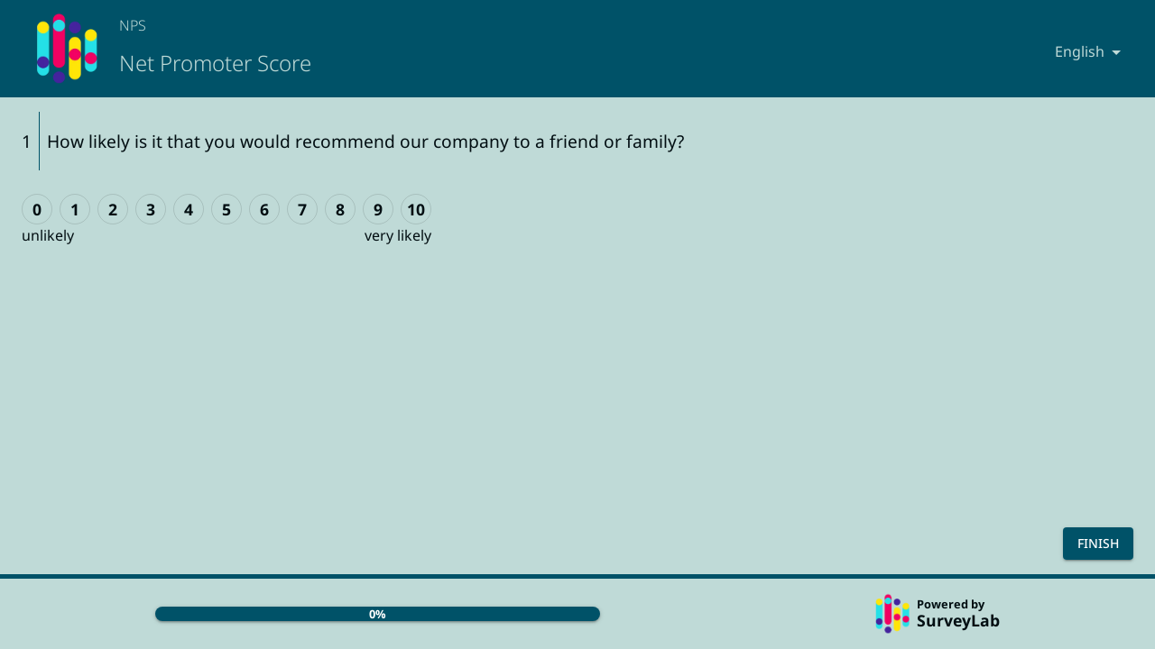

--- FILE ---
content_type: text/html; charset=UTF-8
request_url: https://feedback.surveylab.com/pageTag/SurveyCampaign/cId/0f0b2a0c66920d2363cd97481cb60c83bd27b5f76/
body_size: 5823
content:
<!DOCTYPE html>
<html lang="en">
                <head>
	<meta http-equiv="Content-Type" content="text/html; charset=UTF-8"/>
	<meta name="viewport" content="width=device-width, initial-scale=1"/>
    		<meta name="google" content="notranslate">
        	<title>NPS</title>
	<meta name="image" content="https://www.surveylab.com/inc.img/2016/SurveyLabLogo.png">
            
		<script nonce="XeZfsjIujgK5Iltx/xziZw==">
			dataLayer = [{
				'userIdEmpty': '1',
				'pageId': '133',
				'newUser': '0',
				'testPackage': '0',
				'languageSymbol': 'en',
				'userInEU': '0',
				'supportChat': '1',
				'respondentPage': '1',
				'sessionType': 'none',
				'package': 'enterprise'
			}];
		</script>
		<script nonce="XeZfsjIujgK5Iltx/xziZw==">(function (w, d, s, l, i) {
				w[l] = w[l] || [];
				w[l].push({
					'gtm.start':
						new Date().getTime(), event: 'gtm.js'
				});
				var f = d.getElementsByTagName(s)[0],
					j = d.createElement(s), dl = l != 'dataLayer' ? '&l=' + l : '';
				j.async = true;
				j.src =
					'https://www.googletagmanager.com/gtm.js?id=' + i + dl;
				f.parentNode.insertBefore(j, f);
			})(window, document, 'script', 'dataLayer', 'GTM-MPNLNK3');</script>
    
    
    		<meta itemprop="name" content="NPS">
    		<meta itemprop="image" content="https://www.surveylab.com/inc.img/2016/SurveyLabLogo.png">
    	<meta name="twitter:card" content="summary">
	<meta name="twitter:title" content="NPS">
    	<meta name="twitter:site" content="@surveylab_com">
	<meta name="twitter:image:src" content="https://www.surveylab.com/inc.img/2016/sl.s.jpg">
	<meta name="twitter:domain" content="surveylab.com/en/"/>
	<meta property="og:url" content="https://www.surveylab.com/pageTag/SurveyCampaign/cId/0f0b2a0c66920d2363cd97481cb60c83bd27b5f76/">
	<meta property="og:title" content="NPS">
    	<meta property="og:image" content="https://www.surveylab.com/inc.img/2016/sl.b.jpg">
	<meta property="og:site_name" content="SurveyLab">
	<meta property="og:locale" content="en">
	<meta property="fb:admins" content="88417515815">
	<meta property="og:type" content="website">
                    	<link rel="alternate" hreflang="en"
	      href="https://feedback.surveylab.com/lng/en/pageTag/SurveyCampaign/cId/0f0b2a0c66920d2363cd97481cb60c83bd27b5f76/"/>
    	<link rel="alternate" hreflang="pl"
	      href="https://feedback.surveylab.com/lng/pl/pageTag/SurveyCampaign/cId/0f0b2a0c66920d2363cd97481cb60c83bd27b5f76/"/>
                    		<meta name="google-site-verification" content="k8XNf-B5rVVKHvEWmI0voMkrgwGkxFWaJAEjU96nXIs"/>
                                <META NAME="ROBOTS" CONTENT="noindex,follow">
                    	<link rel="icon" type="image/png" href="/inc.img/favicon.png" />

            
	<style nonce="XeZfsjIujgK5Iltx/xziZw==">
        @font-face {
            font-family: "NotoSans";
            src: url("/inc.css/2016/fonts/NotoSans-Thin.ttf") format("opentype");
            font-weight: 100;
            font-style: normal;
        }

        @font-face {
            font-family: "NotoSans";
            src: url("/inc.css/2016/fonts/NotoSans-ExtraLight.ttf") format("opentype");
            font-weight: 200;
            font-style: normal;
        }

        @font-face {
            font-family: "NotoSans";
            src: url("/inc.css/2016/fonts/NotoSans-Light.ttf") format("opentype");
            font-weight: 300;
            font-style: normal;
        }

        @font-face {
            font-family: "NotoSans";
            src: url("/inc.css/2016/fonts/NotoSans-Regular.ttf") format("opentype");
            font-weight: 400;
            font-style: normal;
        }

        @font-face {
            font-family: "NotoSans";
            src: url("/inc.css/2016/fonts/NotoSans-Medium.ttf") format("opentype");
            font-weight: 500;
            font-style: normal;
        }

        @font-face {
            font-family: "NotoSans";
            src: url("/inc.css/2016/fonts/NotoSans-SemiBold.ttf") format("opentype");
            font-weight: 600;
            font-style: normal;
        }

        @font-face {
            font-family: "NotoSans";
            src: url("/inc.css/2016/fonts/NotoSans-Bold.ttf") format("opentype");
            font-weight: 700;
            font-style: normal;
        }

        @font-face {
            font-family: "NotoSans";
            src: url("/inc.css/2016/fonts/NotoSans-ExtraBold.ttf") format("opentype");
            font-weight: 800;
            font-style: normal;
        }

        @font-face {
            font-family: "NotoSans";
            src: url("/inc.css/2016/fonts/NotoSans-Black.ttf") format("opentype");
            font-weight: 900;
            font-style: normal;
        }

        .loading-background {

            position: fixed;
            background-color: #fff;
            height: 100vh;
            width: 100vw;
            z-index: 9999;
            top: 0;
            left: 0;
        }

        .loading-document {

            position: fixed;
            transform: translate(-50%, -50%);
            z-index: 9999;
            background: url(/inc.img/2016/loader.gif) center center no-repeat;
            width: 100px;
            height: 100px;
            top: 50%;
            left: 50%;
        }
	</style>

            		</head>
<body>
                        	




	


<div id="survey">
	<script type="text/javascript" nonce="XeZfsjIujgK5Iltx/xziZw==">//<![CDATA[
		var MSL = MSL || {};
		MSL.src = MSL.src || {};
		MSL.src.initNotifications = [];
		MSL.src.utils = {
			dictionary: {
				"save-link:nav-button": 'Save link',
"save-link:dialog-title": 'Survey link',
"save-link:dialog-description": 'Copy survey link and save it to your hard drive. You can use it to go back to the survey and continue completing it. We have saved your responses to the page preceding the page you are on.',
"save-link:dialog-close": 'Close',
"survey-view:previous-page-timeout": 'Time out for the previous page.',
"dropzone:drop-files-here": 'Drop files here...',
"dropzone:drag-files-here": 'Drag files here...',
"dropzone:try-dropping": 'try dropping some files here,',
"dropzone:or": 'or',
"dropzone:click": 'click here',
"dropzone:select-files": 'to select files to upload',
"dropzone:unsupported": 'unsupported file type...',
"dropzone:uploading": 'Uploading',
"signature:clear": 'Clear',
"signature:save": 'Save',
"signature:delete": 'Delete',
"signature:placeholder": 'Place your signature here',
"popup:ok": 'OK',
"popup:cancel": 'Cancel',
"popup:clear": 'Clear',
"collector:response:comment": 'Comment',
"survey-core:missing-image": 'no photo',
"survey-core:pts": 'pts',
"survey-core:na": 'N/A',
"help_askq_answerTextbox": 'enter answer',
"survey-core:enter-answer-for": 'Please enter answer',
"survey-core:carry-forward": 'carry forward',
"survey-core:date": 'date or time',
"survey-core:group": 'drag & drop',
"survey-core:heat-map": 'heat-map',
"survey-core:hot-spot": 'hot-spot',
"survey-core:matrix": 'matrix',
"survey-core:matrix-menu": 'matrix menu',
"survey-core:matrix-open": 'Matrix open',
"survey-core:multimedia": 'multimedia or text',
"survey-core:nps": 'NPS',
"survey-core:numeric": 'Numeric or slider',
"survey-core:open": 'open ended',
"survey-core:ranking": 'ranking',
"survey-core:rating": 'Star rating',
"survey-core:simple": 'Choice',
"survey-core:upload": 'upload file',
"survey-core:yes-no": 'Yes / no',
"survey-core:answer": 'answer',
"survey-core:column": 'column',
"survey-core:row": 'row',
"survey-core:basket": 'basket',
"survey-core:element": 'element',
"survey-core:zone": 'zone',
"survey-core:points": 'points',
"survey-core:label-below": 'left bottom',
"survey-core:label-above": 'right bottom',
"survey-core:label-left": 'left top',
"survey-core:label-right": 'right top',
"survey-core:left": 'left',
"survey-core:right": 'right',
"survey-core:below": 'below',
"survey-core:above": 'above',
"survey-core:question-multimedia": 'multimedia question',
"survey-core:page-slide": 'presentation page',
"survey-core:page-default": 'default page',
"survey-core:block": 'block',
"survey-core:question": 'question',
"survey-core:page": 'page',
"survey-core:select-answer": 'Select answer...',
"survey-core:no-options": 'No results. Try another request.',
"collector:response:answer-is-required": 'Questions with asterisks are very important to us. Please fill them in.',
"collector:response:other-option-required-if-checked-please-comply": 'Please enter answer for option OTHER',
"collector:response:group-max-answers-group-reached": 'Maximum number of answers per bucket has been reached.',
"survq:you-need-to-select-between": 'Select min.',
"survq:you-need-to-select-between-rows": 'Select min. in row',
"survq:and": 'and max',
"survq:choices": 'answer choices.',
"survq:select": 'Select',
"survq:sum-total": 'Answers must sum to total of',
"survq:reached-min-answer-value": 'Minimum answer value exceeded:',
"survq:reached-max-answer-value": 'Maximum answer value exceeded:',
"survc_finish_btn": 'Finish',
"survc_nextPage_btn": '>>',
"survc_prevPage_btn": '<<',
"survc_startPage_btn": 'Start',
"survc_nextQuestion_btn": 'Next question',
"campaign:preview-fill-again": 'Refresh survey',
"campaign:survey-preview-theme-description": 'Return to previous page continue preview the survey.',
"campaign:survey-preview-description": 'This is survey preview. Press button below to restart survey.',
"campaign:exit-protection-alert": 'Survey exit detected. The interviewer was informed about this fact.',
"campaign:exit-protection-confirm": 'Ok',
"campaign:survey-widget-redirect-link": 'survey widget redirect link',
"survey-core:email-validation-failed": 'Wrong email format.',
"survey-core:length-validation-failed": 'Wrong text length.',
"survey-core:countdown-sum-description": 'Please enter the remaining value :',
"survey-core:min-value-validation-failed": 'Value is too small. Please correct.',
"survey-core:max-value-validation-failed": 'Value is too big. Please correct.',
"survey-core:inactivity-alert": 'Survey will be automatically closed',						},
			links: {
				action: "https://feedback.surveylab.com/json.php?lng=en&pageTag=SurveyCampaign&sn=SurveyCampaign&sv=0.2&sp=surveyCampaign/&cId=0f0b2a0c66920d2363cd97481cb60c83bd27b5f76",
				clientLog: "https://feedback.surveylab.com/json.php?lng=en&pageTag=SurveyCampaign&sn=FrontLog",
				saveLink: "https://feedback.surveylab.com/lng/en/pageTag/SurveyCampaign/cId/0f0b2a0c66920d2363cd97481cb60c83bd27b5f76/",
			}
		};
		MSL.src.app = {
					allowedCustoms: 40,
			nonce: "XeZfsjIujgK5Iltx/xziZw==",
		};
		MSL.src.main = {
			languageId: 2, 			languages: [{"languageId":2,"languageName":"English","languageShortName":"en","rtl":false,"link":"https:\/\/feedback.surveylab.com\/lng\/en\/pageTag\/SurveyCampaign\/cId\/0f0b2a0c66920d2363cd97481cb60c83bd27b5f76\/"},{"languageId":1,"languageName":"Polski","languageShortName":"pl","rtl":false,"link":"https:\/\/feedback.surveylab.com\/lng\/pl\/pageTag\/SurveyCampaign\/cId\/0f0b2a0c66920d2363cd97481cb60c83bd27b5f76\/"}],
			survey: {"surveyId":5184,"modified":"2023-08-24 22:13:24","title":"NPS","name":"[E] NPS (0-10)","displayBlocks":false,"blocksOrder":[4287],"blocksById":{"4287":{"blockId":4287,"blockIdBySurvey":1,"blockName":"First","blockIsRandomizable":false,"pagesOrder":[14834],"surveyId":5184,"pagesRandomizationType":"none","pagesRandomizationSelections":[]}},"pagesById":{"14834":{"surveyId":5184,"blockId":4287,"description":null,"pageId":14834,"pageIdBySurvey":1,"params":{"title":"Net Promoter Score","questionsOrder":[36821,36822,36824,190227]},"type":"default","hidedPage":"disabled"}},"questionsById":{"36821":{"hidedQuestion":"disabled","comment":null,"multimedia":null,"imageAlt":null,"pageId":14834,"params":{"comments":false,"description":"","descriptionType":"default","question":"How likely is it that you would recommend our company to a friend or family?","required":false,"answer":null,"answers":[{"id":0,"label":0},{"id":1,"label":1},{"id":2,"label":2},{"id":3,"label":3},{"id":4,"label":4},{"id":5,"label":5},{"id":6,"label":6},{"id":7,"label":7},{"id":8,"label":8},{"id":9,"label":9},{"id":10,"label":10}],"reverse":false,"labelMin":"unlikely","labelMax":"very likely","presentation":"boxes"},"questionId":36821,"questionBankId":null,"questionIdBySurvey":2,"type":"nps"},"36822":{"hidedQuestion":"disabled","comment":null,"multimedia":null,"imageAlt":null,"pageId":14834,"params":{"comments":false,"description":"","descriptionType":"default","question":"What should we do to score 9 or 10?","required":false,"answer":[],"answers":[{"id":0,"label":null,"image":null}],"presentation":"oneColumn","numberOfRows":4,"validateEmail":false,"validateLength":false,"validateLengthLogical":"greater","validateLengthAmount":0,"validateType":"text","validateMin":null,"validateMax":null},"questionId":36822,"questionBankId":null,"questionIdBySurvey":3,"type":"open"},"36824":{"hidedQuestion":"disabled","comment":null,"multimedia":null,"imageAlt":null,"pageId":14834,"params":{"comments":false,"description":"","descriptionType":"default","question":"Is there anything we can do better?","required":false,"answer":[],"answers":[{"id":0,"label":null,"image":null}],"presentation":"oneColumn","numberOfRows":4,"validateEmail":false,"validateLength":false,"validateLengthLogical":"greater","validateLengthAmount":0,"validateType":"text","validateMin":null,"validateMax":null},"questionId":36824,"questionBankId":null,"questionIdBySurvey":5,"type":"open"},"190227":{"hidedQuestion":"disabled","comment":null,"multimedia":null,"imageAlt":null,"pageId":14834,"params":{"comments":false,"description":"","descriptionType":"default","question":"What do we do really good?","required":false,"answer":[],"answers":[{"id":0,"label":null,"image":null}],"presentation":"oneColumn","numberOfRows":4,"validateEmail":false,"validateLength":false,"validateLengthLogical":"greater","validateLengthAmount":0,"validateType":"text","validateMin":null,"validateMax":null},"questionId":190227,"questionBankId":null,"questionIdBySurvey":6,"type":"open"}},"blocksIdByCode":{"B1":4287},"pagesIdByCode":{"P1":14834},"questionsIdByCode":{"Q2":36821,"Q3":36822,"Q5":36824,"Q6":190227}},
			surveyLogic: {"endSurvey":[],"goToPage":[],"goToBlock":[],"hideBlock":[],"hidePage":[],"hideQuestion":[],"showBlock":[],"showPage":[],"showQuestion":[{"logicId":12016,"id":36822,"object":"question","expressions":[{"expressionId":17800,"conditions":[{"conditionId":18090,"object":"question","id":36821,"contactField":null,"questionRow":null,"questionCol":null,"otherAnswer":false,"noneAboveAnswer":false,"conditionValue":"critic","logicCondition":"equal","quotaObject":"question"}]}],"logicAction":"showQuestion","logicScope":"survey","endSurveyUrl":null},{"logicId":12018,"id":36824,"object":"question","expressions":[{"expressionId":17802,"conditions":[{"conditionId":18092,"object":"question","id":36821,"contactField":null,"questionRow":null,"questionCol":null,"otherAnswer":false,"noneAboveAnswer":false,"conditionValue":"neutral","logicCondition":"equal","quotaObject":"question"}]}],"logicAction":"showQuestion","logicScope":"survey","endSurveyUrl":null},{"logicId":12019,"id":190227,"object":"question","expressions":[{"expressionId":17803,"conditions":[{"conditionId":18093,"object":"question","id":36821,"contactField":null,"questionRow":null,"questionCol":null,"otherAnswer":false,"noneAboveAnswer":false,"conditionValue":"promoter","logicCondition":"equal","quotaObject":"question"}]}],"logicAction":"showQuestion","logicScope":"survey","endSurveyUrl":null}],"setTheme":[]},
			surveyTheme: {"name":"[T] Green M","surveyThemeId":6373,"layout":{"layoutType":"one-column","fontFamily":"NotoSans","fontSize":16,"inactivityColor":"#ffffff","inactivityBackgroundColor":"#b40000","nextQuestionButton":"conditional"},"logo":{"favicon":null,"logoLink":"https:\/\/app.surveylab.com\/inc.img\/2016\/marketing\/editor\/msl-logo.png","logoAlt":"SurveyLab","logoSize":"medium","visiblePc":true,"visibleTablet":true,"visibleMobile":false},"navigation":{"buttonsColor":"rgb(0, 82, 104)","buttonsSlideColor":"rgb(0, 82, 104)","buttonsPosition":"space-between"},"defaultPage":{"languageVisible":"always","textColor":"#020E12","detailsColor":"rgb(0, 82, 104)","backgroundImage":"https:\/\/app.surveylab.com\/UserFiles\/5f8dcb9ec84e\/macos-monterey-green-light.jpg","backgroundColor":"#ffffff","backgroundSize":"cover","contentBackgroundColor":"rgb(191, 218, 215)"},"slidePage":{"languageVisible":"always","languageSelection":"select","contentShadow":false,"contentBackgroundColor":"rgb(191, 218, 215)","textColor":"#020E12","detailsColor":"#3FCACF","visibleLogo":true,"backgroundImage":"https:\/\/app.surveylab.com\/UserFiles\/5f8dcb9ec84e\/macos-monterey-green-light.jpg","backgroundColor":"#ffffff","backgroundSize":"cover"},"header":{"logoPosition":"left","textColor":"rgb(191, 218, 215)","visiblePageNumbering":false,"visiblePageTitle":true,"visibleSurveyTitle":true,"visibleLogo":true,"detailsColor":"#ffffff","backgroundImage":null,"backgroundSize":"cover","backgroundColor":"rgb(0, 82, 104)","fullWidth":true},"footer":{"lineColor":"rgb(0, 82, 104)","visiblePowered":true,"fullWidth":true,"progressColor":"rgb(0, 82, 104)","visibleProgressBar":true},"question":{"questionNumbering":"survey","questionNumberingType":"byLine","errorColor":"rgb(167, 192, 212)","visibleRequired":true},"invite":{"image":null,"buttonsColor":"rgb(0, 82, 104)","buttonsTextColor":"#ffffff","buttonsPosition":"center","buttonsSize":"large","backgroundColor":"#ffffff"},"widget":{"initState":"minimize","widgetType":"fixedChat","widgetTrigger":"bar","headerBgColor":"rgb(0, 82, 104)","headerColor":"#ffffff","radius":0,"shadow":false,"backgroundBlur":false,"positionHorizontal":"right","left":50,"leftUnit":"px","right":50,"rightUnit":"px","positionVertical":"center","top":50,"topUnit":"px","bottom":50,"bottomUnit":"px","sizeHorizontal":"medium","width":320,"widthUnit":"px","sizeVertical":"medium","height":325,"heightUnit":"px"},"report":{"color1":"#0288d1","color2":"#5ce7ed","color3":"#7359b6","color4":"#5ce9a8","color5":"#44229d","color6":"#f00061","color7":"#11b267","color8":"#ffe409","color9":"#fd8b18","color10":"#3fbdfd","color11":"#d32f2f","color12":"#585858","npsScore":"#272121","npsPromoters":"#43a047","npsNeutrals":"#0288d1","npsCritics":"#c62828","positive":"#50e7a2","neutral":"#fff6ab","negative":"#db5858","notApplicable":"#4e4e4e","pdfLastPage":true}},
			surveyThemes: [{"name":"[T] Green M","surveyThemeId":6373,"layout":{"layoutType":"one-column","fontFamily":"NotoSans","fontSize":16,"inactivityColor":"#ffffff","inactivityBackgroundColor":"#b40000","nextQuestionButton":"conditional"},"logo":{"favicon":null,"logoLink":"https:\/\/app.surveylab.com\/inc.img\/2016\/marketing\/editor\/msl-logo.png","logoAlt":"SurveyLab","logoSize":"medium","visiblePc":true,"visibleTablet":true,"visibleMobile":false},"navigation":{"buttonsColor":"rgb(0, 82, 104)","buttonsSlideColor":"rgb(0, 82, 104)","buttonsPosition":"space-between"},"defaultPage":{"languageVisible":"always","textColor":"#020E12","detailsColor":"rgb(0, 82, 104)","backgroundImage":"https:\/\/app.surveylab.com\/UserFiles\/5f8dcb9ec84e\/macos-monterey-green-light.jpg","backgroundColor":"#ffffff","backgroundSize":"cover","contentBackgroundColor":"rgb(191, 218, 215)"},"slidePage":{"languageVisible":"always","languageSelection":"select","contentShadow":false,"contentBackgroundColor":"rgb(191, 218, 215)","textColor":"#020E12","detailsColor":"#3FCACF","visibleLogo":true,"backgroundImage":"https:\/\/app.surveylab.com\/UserFiles\/5f8dcb9ec84e\/macos-monterey-green-light.jpg","backgroundColor":"#ffffff","backgroundSize":"cover"},"header":{"logoPosition":"left","textColor":"rgb(191, 218, 215)","visiblePageNumbering":false,"visiblePageTitle":true,"visibleSurveyTitle":true,"visibleLogo":true,"detailsColor":"#ffffff","backgroundImage":null,"backgroundSize":"cover","backgroundColor":"rgb(0, 82, 104)","fullWidth":true},"footer":{"lineColor":"rgb(0, 82, 104)","visiblePowered":true,"fullWidth":true,"progressColor":"rgb(0, 82, 104)","visibleProgressBar":true},"question":{"questionNumbering":"survey","questionNumberingType":"byLine","errorColor":"rgb(167, 192, 212)","visibleRequired":true},"invite":{"image":null,"buttonsColor":"rgb(0, 82, 104)","buttonsTextColor":"#ffffff","buttonsPosition":"center","buttonsSize":"large","backgroundColor":"#ffffff"},"widget":{"initState":"minimize","widgetType":"fixedChat","widgetTrigger":"bar","headerBgColor":"rgb(0, 82, 104)","headerColor":"#ffffff","radius":0,"shadow":false,"backgroundBlur":false,"positionHorizontal":"right","left":50,"leftUnit":"px","right":50,"rightUnit":"px","positionVertical":"center","top":50,"topUnit":"px","bottom":50,"bottomUnit":"px","sizeHorizontal":"medium","width":320,"widthUnit":"px","sizeVertical":"medium","height":325,"heightUnit":"px"},"report":{"color1":"#0288d1","color2":"#5ce7ed","color3":"#7359b6","color4":"#5ce9a8","color5":"#44229d","color6":"#f00061","color7":"#11b267","color8":"#ffe409","color9":"#fd8b18","color10":"#3fbdfd","color11":"#d32f2f","color12":"#585858","npsScore":"#272121","npsPromoters":"#43a047","npsNeutrals":"#0288d1","npsCritics":"#c62828","positive":"#50e7a2","neutral":"#fff6ab","negative":"#db5858","notApplicable":"#4e4e4e","pdfLastPage":true}}],
			surveys: [],
			responseParams: {"timeLeft":null,"timeDurationFor":"no-time","inactivity":false,"inactivityTriggerTime":60,"inactivityAlertDuration":30,"currentPageId":14834,"pagesHistory":[],"contactParams":{"contact":{"firstName":false,"lastName":false,"email":false,"phone":false,"assessedPersonFirstName":null,"assessedPersonLastName":null,"assessedPersonEmail":null,"assessedPersonPhone":null,"relation":null,"custom1":null,"assessedPersonCustom1":null,"custom2":null,"assessedPersonCustom2":null,"custom3":null,"assessedPersonCustom3":null,"custom4":null,"assessedPersonCustom4":null,"custom5":null,"assessedPersonCustom5":null,"custom6":null,"assessedPersonCustom6":null,"custom7":null,"assessedPersonCustom7":null,"custom8":null,"assessedPersonCustom8":null,"custom9":null,"assessedPersonCustom9":null,"custom10":null,"assessedPersonCustom10":null,"custom11":null,"assessedPersonCustom11":null,"custom12":null,"assessedPersonCustom12":null,"custom13":null,"assessedPersonCustom13":null,"custom14":null,"assessedPersonCustom14":null,"custom15":null,"assessedPersonCustom15":null,"custom16":null,"assessedPersonCustom16":null,"custom17":null,"assessedPersonCustom17":null,"custom18":null,"assessedPersonCustom18":null,"custom19":null,"assessedPersonCustom19":null,"custom20":null,"assessedPersonCustom20":null,"custom21":null,"assessedPersonCustom21":null,"custom22":null,"assessedPersonCustom22":null,"custom23":null,"assessedPersonCustom23":null,"custom24":null,"assessedPersonCustom24":null,"custom25":null,"assessedPersonCustom25":null,"custom26":null,"assessedPersonCustom26":null,"custom27":null,"assessedPersonCustom27":null,"custom28":null,"assessedPersonCustom28":null,"custom29":null,"assessedPersonCustom29":null,"custom30":null,"assessedPersonCustom30":null,"custom31":null,"assessedPersonCustom31":null,"custom32":null,"assessedPersonCustom32":null,"custom33":null,"assessedPersonCustom33":null,"custom34":null,"assessedPersonCustom34":null,"custom35":null,"assessedPersonCustom35":null,"custom36":null,"assessedPersonCustom36":null,"custom37":null,"assessedPersonCustom37":null,"custom38":null,"assessedPersonCustom38":null,"custom39":null,"assessedPersonCustom39":null,"custom40":null,"assessedPersonCustom40":null},"contactTags":[]},"campaignId":24438,"collectorName":"Template","completePage":[{"languageId":0,"name":"default message","content":"Thank you for completing the survey."}],"completePageDuration":5000,"forwardOnly":false,"surveyMode":"surveyView","widget":false,"preview":false,"crk":null,"rk":null,"responseId":null,"iso3166":null,"referrer":null,"exitProtection":null,"exitProtectionAmount":1,"saveLinkButton":false,"gpsCoordinate":false,"kioskMode":true},
			surveyMetrics: [{"metricId":1073,"presentation":"NPS","questions":[{"metricPartId":5855,"metricId":1073,"sourceMetricId":null,"questionId":36821,"rowNumber":null,"exactQuestionAnswer":null,"pointsBy":"sourceObject","weight":1,"compareObject":"question","compareType":null,"compareValue":null,"created":"2018-05-09 21:56:48"}]}]
		};
	
//]]></script></div>

                			<script src="/inc.js/min/bundle/polyfills.js?v=6003fc5efd217ad11ad1b29c4138125c" type="text/javascript" nonce="XeZfsjIujgK5Iltx/xziZw=="></script>
			<script src="/inc.js/min/bundle/commons.js?v=0f1667b9937885e97b14a60e45bafb26" type="text/javascript" nonce="XeZfsjIujgK5Iltx/xziZw=="></script>
			<script src="/inc.js/min/bundle/vendors.js?v=cea5aa383540197f03a2ce5a736162de" type="text/javascript" nonce="XeZfsjIujgK5Iltx/xziZw=="></script>
			<script src="/inc.js/min/bundle/SurveyView.bundle.js?v=1dae38db3fe096e356a905aa053540cb" type="text/javascript" nonce="XeZfsjIujgK5Iltx/xziZw=="></script>
	

	<noscript>
		<iframe src="https://www.googletagmanager.com/ns.html?id=GTM-MPNLNK3"
		        height="0" width="0" style="display:none;visibility:hidden"></iframe>
	</noscript>
                

</body>
</html>

--- FILE ---
content_type: text/javascript
request_url: https://feedback.surveylab.com/inc.js/min/bundle/polyfills.js?v=6003fc5efd217ad11ad1b29c4138125c
body_size: 20669
content:
/*! For license information please see polyfills.js.LICENSE.txt */
!function(){var e={"./client/src/_shared/polyfills/globalThis.js":function(){var e;"undefined"==typeof globalThis&&("undefined"!=typeof self?e=self:"undefined"!=typeof window?e=window:"undefined"!=typeof global&&(e=global),e&&Object.defineProperty(e,"globalThis",{value:e,configurable:!0,enumerable:!1,writable:!0}))},"./node_modules/core-js/es/array/flat.js":function(e,t,n){"use strict";n("./node_modules/core-js/modules/es.array.flat.js"),n("./node_modules/core-js/modules/es.array.unscopables.flat.js");var s=n("./node_modules/core-js/internals/entry-unbind.js");e.exports=s("Array","flat")},"./node_modules/core-js/es/array/from.js":function(e,t,n){"use strict";n("./node_modules/core-js/modules/es.string.iterator.js"),n("./node_modules/core-js/modules/es.array.from.js");var s=n("./node_modules/core-js/internals/path.js");e.exports=s.Array.from},"./node_modules/core-js/es/array/includes.js":function(e,t,n){"use strict";n("./node_modules/core-js/modules/es.array.includes.js");var s=n("./node_modules/core-js/internals/entry-unbind.js");e.exports=s("Array","includes")},"./node_modules/core-js/es/map/index.js":function(e,t,n){"use strict";n("./node_modules/core-js/modules/es.array.iterator.js"),n("./node_modules/core-js/modules/es.map.js"),n("./node_modules/core-js/modules/es.map.group-by.js"),n("./node_modules/core-js/modules/es.object.to-string.js"),n("./node_modules/core-js/modules/es.string.iterator.js");var s=n("./node_modules/core-js/internals/path.js");e.exports=s.Map},"./node_modules/core-js/es/object/assign.js":function(e,t,n){"use strict";n("./node_modules/core-js/modules/es.object.assign.js");var s=n("./node_modules/core-js/internals/path.js");e.exports=s.Object.assign},"./node_modules/core-js/es/object/entries.js":function(e,t,n){"use strict";n("./node_modules/core-js/modules/es.object.entries.js");var s=n("./node_modules/core-js/internals/path.js");e.exports=s.Object.entries},"./node_modules/core-js/es/object/values.js":function(e,t,n){"use strict";n("./node_modules/core-js/modules/es.object.values.js");var s=n("./node_modules/core-js/internals/path.js");e.exports=s.Object.values},"./node_modules/core-js/es/set/index.js":function(e,t,n){"use strict";n("./node_modules/core-js/modules/es.array.iterator.js"),n("./node_modules/core-js/modules/es.object.to-string.js"),n("./node_modules/core-js/modules/es.set.js"),n("./node_modules/core-js/modules/es.set.difference.v2.js"),n("./node_modules/core-js/modules/es.set.intersection.v2.js"),n("./node_modules/core-js/modules/es.set.is-disjoint-from.v2.js"),n("./node_modules/core-js/modules/es.set.is-subset-of.v2.js"),n("./node_modules/core-js/modules/es.set.is-superset-of.v2.js"),n("./node_modules/core-js/modules/es.set.symmetric-difference.v2.js"),n("./node_modules/core-js/modules/es.set.union.v2.js"),n("./node_modules/core-js/modules/es.string.iterator.js");var s=n("./node_modules/core-js/internals/path.js");e.exports=s.Set},"./node_modules/core-js/es/string/includes.js":function(e,t,n){"use strict";n("./node_modules/core-js/modules/es.string.includes.js");var s=n("./node_modules/core-js/internals/entry-unbind.js");e.exports=s("String","includes")},"./node_modules/core-js/internals/a-callable.js":function(e,t,n){"use strict";var s=n("./node_modules/core-js/internals/is-callable.js"),r=n("./node_modules/core-js/internals/try-to-string.js"),o=TypeError;e.exports=function(e){if(s(e))return e;throw new o(r(e)+" is not a function")}},"./node_modules/core-js/internals/a-possible-prototype.js":function(e,t,n){"use strict";var s=n("./node_modules/core-js/internals/is-possible-prototype.js"),r=String,o=TypeError;e.exports=function(e){if(s(e))return e;throw new o("Can't set "+r(e)+" as a prototype")}},"./node_modules/core-js/internals/a-set.js":function(e,t,n){"use strict";var s=n("./node_modules/core-js/internals/set-helpers.js").has;e.exports=function(e){return s(e),e}},"./node_modules/core-js/internals/add-to-unscopables.js":function(e,t,n){"use strict";var s=n("./node_modules/core-js/internals/well-known-symbol.js"),r=n("./node_modules/core-js/internals/object-create.js"),o=n("./node_modules/core-js/internals/object-define-property.js").f,i=s("unscopables"),c=Array.prototype;void 0===c[i]&&o(c,i,{configurable:!0,value:r(null)}),e.exports=function(e){c[i][e]=!0}},"./node_modules/core-js/internals/an-instance.js":function(e,t,n){"use strict";var s=n("./node_modules/core-js/internals/object-is-prototype-of.js"),r=TypeError;e.exports=function(e,t){if(s(t,e))return e;throw new r("Incorrect invocation")}},"./node_modules/core-js/internals/an-object.js":function(e,t,n){"use strict";var s=n("./node_modules/core-js/internals/is-object.js"),r=String,o=TypeError;e.exports=function(e){if(s(e))return e;throw new o(r(e)+" is not an object")}},"./node_modules/core-js/internals/array-buffer-non-extensible.js":function(e,t,n){"use strict";var s=n("./node_modules/core-js/internals/fails.js");e.exports=s(function(){if("function"==typeof ArrayBuffer){var e=new ArrayBuffer(8);Object.isExtensible(e)&&Object.defineProperty(e,"a",{value:8})}})},"./node_modules/core-js/internals/array-from.js":function(e,t,n){"use strict";var s=n("./node_modules/core-js/internals/function-bind-context.js"),r=n("./node_modules/core-js/internals/function-call.js"),o=n("./node_modules/core-js/internals/to-object.js"),i=n("./node_modules/core-js/internals/call-with-safe-iteration-closing.js"),c=n("./node_modules/core-js/internals/is-array-iterator-method.js"),u=n("./node_modules/core-js/internals/is-constructor.js"),l=n("./node_modules/core-js/internals/length-of-array-like.js"),a=n("./node_modules/core-js/internals/create-property.js"),d=n("./node_modules/core-js/internals/get-iterator.js"),j=n("./node_modules/core-js/internals/get-iterator-method.js"),f=Array;e.exports=function(e){var t=o(e),n=u(this),m=arguments.length,p=m>1?arguments[1]:void 0,_=void 0!==p;_&&(p=s(p,m>2?arguments[2]:void 0));var h,y,b,v,g,w,x=j(t),O=0;if(!x||this===f&&c(x))for(h=l(t),y=n?new this(h):f(h);h>O;O++)w=_?p(t[O],O):t[O],a(y,O,w);else for(y=n?new this:[],g=(v=d(t,x)).next;!(b=r(g,v)).done;O++)w=_?i(v,p,[b.value,O],!0):b.value,a(y,O,w);return y.length=O,y}},"./node_modules/core-js/internals/array-includes.js":function(e,t,n){"use strict";var s=n("./node_modules/core-js/internals/to-indexed-object.js"),r=n("./node_modules/core-js/internals/to-absolute-index.js"),o=n("./node_modules/core-js/internals/length-of-array-like.js"),i=function(e){return function(t,n,i){var c=s(t),u=o(c);if(0===u)return!e&&-1;var l,a=r(i,u);if(e&&n!=n){for(;u>a;)if((l=c[a++])!=l)return!0}else for(;u>a;a++)if((e||a in c)&&c[a]===n)return e||a||0;return!e&&-1}};e.exports={includes:i(!0),indexOf:i(!1)}},"./node_modules/core-js/internals/array-slice.js":function(e,t,n){"use strict";var s=n("./node_modules/core-js/internals/function-uncurry-this.js");e.exports=s([].slice)},"./node_modules/core-js/internals/array-species-constructor.js":function(e,t,n){"use strict";var s=n("./node_modules/core-js/internals/is-array.js"),r=n("./node_modules/core-js/internals/is-constructor.js"),o=n("./node_modules/core-js/internals/is-object.js"),i=n("./node_modules/core-js/internals/well-known-symbol.js")("species"),c=Array;e.exports=function(e){var t;return s(e)&&(t=e.constructor,(r(t)&&(t===c||s(t.prototype))||o(t)&&null===(t=t[i]))&&(t=void 0)),void 0===t?c:t}},"./node_modules/core-js/internals/array-species-create.js":function(e,t,n){"use strict";var s=n("./node_modules/core-js/internals/array-species-constructor.js");e.exports=function(e,t){return new(s(e))(0===t?0:t)}},"./node_modules/core-js/internals/call-with-safe-iteration-closing.js":function(e,t,n){"use strict";var s=n("./node_modules/core-js/internals/an-object.js"),r=n("./node_modules/core-js/internals/iterator-close.js");e.exports=function(e,t,n,o){try{return o?t(s(n)[0],n[1]):t(n)}catch(t){r(e,"throw",t)}}},"./node_modules/core-js/internals/check-correctness-of-iteration.js":function(e,t,n){"use strict";var s=n("./node_modules/core-js/internals/well-known-symbol.js")("iterator"),r=!1;try{var o=0,i={next:function(){return{done:!!o++}},return:function(){r=!0}};i[s]=function(){return this},Array.from(i,function(){throw 2})}catch(e){}e.exports=function(e,t){try{if(!t&&!r)return!1}catch(e){return!1}var n=!1;try{var o={};o[s]=function(){return{next:function(){return{done:n=!0}}}},e(o)}catch(e){}return n}},"./node_modules/core-js/internals/classof-raw.js":function(e,t,n){"use strict";var s=n("./node_modules/core-js/internals/function-uncurry-this.js"),r=s({}.toString),o=s("".slice);e.exports=function(e){return o(r(e),8,-1)}},"./node_modules/core-js/internals/classof.js":function(e,t,n){"use strict";var s=n("./node_modules/core-js/internals/to-string-tag-support.js"),r=n("./node_modules/core-js/internals/is-callable.js"),o=n("./node_modules/core-js/internals/classof-raw.js"),i=n("./node_modules/core-js/internals/well-known-symbol.js")("toStringTag"),c=Object,u="Arguments"===o(function(){return arguments}());e.exports=s?o:function(e){var t,n,s;return void 0===e?"Undefined":null===e?"Null":"string"==typeof(n=function(e,t){try{return e[t]}catch(e){}}(t=c(e),i))?n:u?o(t):"Object"===(s=o(t))&&r(t.callee)?"Arguments":s}},"./node_modules/core-js/internals/collection-strong.js":function(e,t,n){"use strict";var s=n("./node_modules/core-js/internals/object-create.js"),r=n("./node_modules/core-js/internals/define-built-in-accessor.js"),o=n("./node_modules/core-js/internals/define-built-ins.js"),i=n("./node_modules/core-js/internals/function-bind-context.js"),c=n("./node_modules/core-js/internals/an-instance.js"),u=n("./node_modules/core-js/internals/is-null-or-undefined.js"),l=n("./node_modules/core-js/internals/iterate.js"),a=n("./node_modules/core-js/internals/iterator-define.js"),d=n("./node_modules/core-js/internals/create-iter-result-object.js"),j=n("./node_modules/core-js/internals/set-species.js"),f=n("./node_modules/core-js/internals/descriptors.js"),m=n("./node_modules/core-js/internals/internal-metadata.js").fastKey,p=n("./node_modules/core-js/internals/internal-state.js"),_=p.set,h=p.getterFor;e.exports={getConstructor:function(e,t,n,a){var d=e(function(e,r){c(e,j),_(e,{type:t,index:s(null),first:null,last:null,size:0}),f||(e.size=0),u(r)||l(r,e[a],{that:e,AS_ENTRIES:n})}),j=d.prototype,p=h(t),y=function(e,t,n){var s,r,o=p(e),i=b(e,t);return i?i.value=n:(o.last=i={index:r=m(t,!0),key:t,value:n,previous:s=o.last,next:null,removed:!1},o.first||(o.first=i),s&&(s.next=i),f?o.size++:e.size++,"F"!==r&&(o.index[r]=i)),e},b=function(e,t){var n,s=p(e),r=m(t);if("F"!==r)return s.index[r];for(n=s.first;n;n=n.next)if(n.key===t)return n};return o(j,{clear:function(){for(var e=p(this),t=e.first;t;)t.removed=!0,t.previous&&(t.previous=t.previous.next=null),t=t.next;e.first=e.last=null,e.index=s(null),f?e.size=0:this.size=0},delete:function(e){var t=this,n=p(t),s=b(t,e);if(s){var r=s.next,o=s.previous;delete n.index[s.index],s.removed=!0,o&&(o.next=r),r&&(r.previous=o),n.first===s&&(n.first=r),n.last===s&&(n.last=o),f?n.size--:t.size--}return!!s},forEach:function(e){for(var t,n=p(this),s=i(e,arguments.length>1?arguments[1]:void 0);t=t?t.next:n.first;)for(s(t.value,t.key,this);t&&t.removed;)t=t.previous},has:function(e){return!!b(this,e)}}),o(j,n?{get:function(e){var t=b(this,e);return t&&t.value},set:function(e,t){return y(this,0===e?0:e,t)}}:{add:function(e){return y(this,e=0===e?0:e,e)}}),f&&r(j,"size",{configurable:!0,get:function(){return p(this).size}}),d},setStrong:function(e,t,n){var s=t+" Iterator",r=h(t),o=h(s);a(e,t,function(e,t){_(this,{type:s,target:e,state:r(e),kind:t,last:null})},function(){for(var e=o(this),t=e.kind,n=e.last;n&&n.removed;)n=n.previous;return e.target&&(e.last=n=n?n.next:e.state.first)?d("keys"===t?n.key:"values"===t?n.value:[n.key,n.value],!1):(e.target=null,d(void 0,!0))},n?"entries":"values",!n,!0),j(t)}}},"./node_modules/core-js/internals/collection.js":function(e,t,n){"use strict";var s=n("./node_modules/core-js/internals/export.js"),r=n("./node_modules/core-js/internals/global-this.js"),o=n("./node_modules/core-js/internals/function-uncurry-this.js"),i=n("./node_modules/core-js/internals/is-forced.js"),c=n("./node_modules/core-js/internals/define-built-in.js"),u=n("./node_modules/core-js/internals/internal-metadata.js"),l=n("./node_modules/core-js/internals/iterate.js"),a=n("./node_modules/core-js/internals/an-instance.js"),d=n("./node_modules/core-js/internals/is-callable.js"),j=n("./node_modules/core-js/internals/is-null-or-undefined.js"),f=n("./node_modules/core-js/internals/is-object.js"),m=n("./node_modules/core-js/internals/fails.js"),p=n("./node_modules/core-js/internals/check-correctness-of-iteration.js"),_=n("./node_modules/core-js/internals/set-to-string-tag.js"),h=n("./node_modules/core-js/internals/inherit-if-required.js");e.exports=function(e,t,n){var y=-1!==e.indexOf("Map"),b=-1!==e.indexOf("Weak"),v=y?"set":"add",g=r[e],w=g&&g.prototype,x=g,O={},E=function(e){var t=o(w[e]);c(w,e,"add"===e?function(e){return t(this,0===e?0:e),this}:"delete"===e?function(e){return!(b&&!f(e))&&t(this,0===e?0:e)}:"get"===e?function(e){return b&&!f(e)?void 0:t(this,0===e?0:e)}:"has"===e?function(e){return!(b&&!f(e))&&t(this,0===e?0:e)}:function(e,n){return t(this,0===e?0:e,n),this})};if(i(e,!d(g)||!(b||w.forEach&&!m(function(){(new g).entries().next()}))))x=n.getConstructor(t,e,y,v),u.enable();else if(i(e,!0)){var S=new x,k=S[v](b?{}:-0,1)!==S,A=m(function(){S.has(1)}),T=p(function(e){new g(e)}),P=!b&&m(function(){for(var e=new g,t=5;t--;)e[v](t,t);return!e.has(-0)});T||((x=t(function(e,t){a(e,w);var n=h(new g,e,x);return j(t)||l(t,n[v],{that:n,AS_ENTRIES:y}),n})).prototype=w,w.constructor=x),(A||P)&&(E("delete"),E("has"),y&&E("get")),(P||k)&&E(v),b&&w.clear&&delete w.clear}return O[e]=x,s({global:!0,constructor:!0,forced:x!==g},O),_(x,e),b||n.setStrong(x,e,y),x}},"./node_modules/core-js/internals/copy-constructor-properties.js":function(e,t,n){"use strict";var s=n("./node_modules/core-js/internals/has-own-property.js"),r=n("./node_modules/core-js/internals/own-keys.js"),o=n("./node_modules/core-js/internals/object-get-own-property-descriptor.js"),i=n("./node_modules/core-js/internals/object-define-property.js");e.exports=function(e,t,n){for(var c=r(t),u=i.f,l=o.f,a=0;a<c.length;a++){var d=c[a];s(e,d)||n&&s(n,d)||u(e,d,l(t,d))}}},"./node_modules/core-js/internals/correct-is-regexp-logic.js":function(e,t,n){"use strict";var s=n("./node_modules/core-js/internals/well-known-symbol.js")("match");e.exports=function(e){var t=/./;try{"/./"[e](t)}catch(n){try{return t[s]=!1,"/./"[e](t)}catch(e){}}return!1}},"./node_modules/core-js/internals/correct-prototype-getter.js":function(e,t,n){"use strict";var s=n("./node_modules/core-js/internals/fails.js");e.exports=!s(function(){function e(){}return e.prototype.constructor=null,Object.getPrototypeOf(new e)!==e.prototype})},"./node_modules/core-js/internals/create-iter-result-object.js":function(e){"use strict";e.exports=function(e,t){return{value:e,done:t}}},"./node_modules/core-js/internals/create-non-enumerable-property.js":function(e,t,n){"use strict";var s=n("./node_modules/core-js/internals/descriptors.js"),r=n("./node_modules/core-js/internals/object-define-property.js"),o=n("./node_modules/core-js/internals/create-property-descriptor.js");e.exports=s?function(e,t,n){return r.f(e,t,o(1,n))}:function(e,t,n){return e[t]=n,e}},"./node_modules/core-js/internals/create-property-descriptor.js":function(e){"use strict";e.exports=function(e,t){return{enumerable:!(1&e),configurable:!(2&e),writable:!(4&e),value:t}}},"./node_modules/core-js/internals/create-property.js":function(e,t,n){"use strict";var s=n("./node_modules/core-js/internals/descriptors.js"),r=n("./node_modules/core-js/internals/object-define-property.js"),o=n("./node_modules/core-js/internals/create-property-descriptor.js");e.exports=function(e,t,n){s?r.f(e,t,o(0,n)):e[t]=n}},"./node_modules/core-js/internals/define-built-in-accessor.js":function(e,t,n){"use strict";var s=n("./node_modules/core-js/internals/make-built-in.js"),r=n("./node_modules/core-js/internals/object-define-property.js");e.exports=function(e,t,n){return n.get&&s(n.get,t,{getter:!0}),n.set&&s(n.set,t,{setter:!0}),r.f(e,t,n)}},"./node_modules/core-js/internals/define-built-in.js":function(e,t,n){"use strict";var s=n("./node_modules/core-js/internals/is-callable.js"),r=n("./node_modules/core-js/internals/object-define-property.js"),o=n("./node_modules/core-js/internals/make-built-in.js"),i=n("./node_modules/core-js/internals/define-global-property.js");e.exports=function(e,t,n,c){c||(c={});var u=c.enumerable,l=void 0!==c.name?c.name:t;if(s(n)&&o(n,l,c),c.global)u?e[t]=n:i(t,n);else{try{c.unsafe?e[t]&&(u=!0):delete e[t]}catch(e){}u?e[t]=n:r.f(e,t,{value:n,enumerable:!1,configurable:!c.nonConfigurable,writable:!c.nonWritable})}return e}},"./node_modules/core-js/internals/define-built-ins.js":function(e,t,n){"use strict";var s=n("./node_modules/core-js/internals/define-built-in.js");e.exports=function(e,t,n){for(var r in t)s(e,r,t[r],n);return e}},"./node_modules/core-js/internals/define-global-property.js":function(e,t,n){"use strict";var s=n("./node_modules/core-js/internals/global-this.js"),r=Object.defineProperty;e.exports=function(e,t){try{r(s,e,{value:t,configurable:!0,writable:!0})}catch(n){s[e]=t}return t}},"./node_modules/core-js/internals/descriptors.js":function(e,t,n){"use strict";var s=n("./node_modules/core-js/internals/fails.js");e.exports=!s(function(){return 7!==Object.defineProperty({},1,{get:function(){return 7}})[1]})},"./node_modules/core-js/internals/document-create-element.js":function(e,t,n){"use strict";var s=n("./node_modules/core-js/internals/global-this.js"),r=n("./node_modules/core-js/internals/is-object.js"),o=s.document,i=r(o)&&r(o.createElement);e.exports=function(e){return i?o.createElement(e):{}}},"./node_modules/core-js/internals/does-not-exceed-safe-integer.js":function(e){"use strict";var t=TypeError;e.exports=function(e){if(e>9007199254740991)throw t("Maximum allowed index exceeded");return e}},"./node_modules/core-js/internals/entry-unbind.js":function(e,t,n){"use strict";var s=n("./node_modules/core-js/internals/global-this.js"),r=n("./node_modules/core-js/internals/function-uncurry-this.js");e.exports=function(e,t){return r(s[e].prototype[t])}},"./node_modules/core-js/internals/enum-bug-keys.js":function(e){"use strict";e.exports=["constructor","hasOwnProperty","isPrototypeOf","propertyIsEnumerable","toLocaleString","toString","valueOf"]},"./node_modules/core-js/internals/environment-user-agent.js":function(e,t,n){"use strict";var s=n("./node_modules/core-js/internals/global-this.js").navigator,r=s&&s.userAgent;e.exports=r?String(r):""},"./node_modules/core-js/internals/environment-v8-version.js":function(e,t,n){"use strict";var s,r,o=n("./node_modules/core-js/internals/global-this.js"),i=n("./node_modules/core-js/internals/environment-user-agent.js"),c=o.process,u=o.Deno,l=c&&c.versions||u&&u.version,a=l&&l.v8;a&&(r=(s=a.split("."))[0]>0&&s[0]<4?1:+(s[0]+s[1])),!r&&i&&(!(s=i.match(/Edge\/(\d+)/))||s[1]>=74)&&(s=i.match(/Chrome\/(\d+)/))&&(r=+s[1]),e.exports=r},"./node_modules/core-js/internals/export.js":function(e,t,n){"use strict";var s=n("./node_modules/core-js/internals/global-this.js"),r=n("./node_modules/core-js/internals/object-get-own-property-descriptor.js").f,o=n("./node_modules/core-js/internals/create-non-enumerable-property.js"),i=n("./node_modules/core-js/internals/define-built-in.js"),c=n("./node_modules/core-js/internals/define-global-property.js"),u=n("./node_modules/core-js/internals/copy-constructor-properties.js"),l=n("./node_modules/core-js/internals/is-forced.js");e.exports=function(e,t){var n,a,d,j,f,m=e.target,p=e.global,_=e.stat;if(n=p?s:_?s[m]||c(m,{}):s[m]&&s[m].prototype)for(a in t){if(j=t[a],d=e.dontCallGetSet?(f=r(n,a))&&f.value:n[a],!l(p?a:m+(_?".":"#")+a,e.forced)&&void 0!==d){if(typeof j==typeof d)continue;u(j,d)}(e.sham||d&&d.sham)&&o(j,"sham",!0),i(n,a,j,e)}}},"./node_modules/core-js/internals/fails.js":function(e){"use strict";e.exports=function(e){try{return!!e()}catch(e){return!0}}},"./node_modules/core-js/internals/flatten-into-array.js":function(e,t,n){"use strict";var s=n("./node_modules/core-js/internals/is-array.js"),r=n("./node_modules/core-js/internals/length-of-array-like.js"),o=n("./node_modules/core-js/internals/does-not-exceed-safe-integer.js"),i=n("./node_modules/core-js/internals/function-bind-context.js"),c=function(e,t,n,u,l,a,d,j){for(var f,m,p=l,_=0,h=!!d&&i(d,j);_<u;)_ in n&&(f=h?h(n[_],_,t):n[_],a>0&&s(f)?(m=r(f),p=c(e,t,f,m,p,a-1)-1):(o(p+1),e[p]=f),p++),_++;return p};e.exports=c},"./node_modules/core-js/internals/freezing.js":function(e,t,n){"use strict";var s=n("./node_modules/core-js/internals/fails.js");e.exports=!s(function(){return Object.isExtensible(Object.preventExtensions({}))})},"./node_modules/core-js/internals/function-bind-context.js":function(e,t,n){"use strict";var s=n("./node_modules/core-js/internals/function-uncurry-this-clause.js"),r=n("./node_modules/core-js/internals/a-callable.js"),o=n("./node_modules/core-js/internals/function-bind-native.js"),i=s(s.bind);e.exports=function(e,t){return r(e),void 0===t?e:o?i(e,t):function(){return e.apply(t,arguments)}}},"./node_modules/core-js/internals/function-bind-native.js":function(e,t,n){"use strict";var s=n("./node_modules/core-js/internals/fails.js");e.exports=!s(function(){var e=function(){}.bind();return"function"!=typeof e||e.hasOwnProperty("prototype")})},"./node_modules/core-js/internals/function-call.js":function(e,t,n){"use strict";var s=n("./node_modules/core-js/internals/function-bind-native.js"),r=Function.prototype.call;e.exports=s?r.bind(r):function(){return r.apply(r,arguments)}},"./node_modules/core-js/internals/function-name.js":function(e,t,n){"use strict";var s=n("./node_modules/core-js/internals/descriptors.js"),r=n("./node_modules/core-js/internals/has-own-property.js"),o=Function.prototype,i=s&&Object.getOwnPropertyDescriptor,c=r(o,"name"),u=c&&"something"===function(){}.name,l=c&&(!s||s&&i(o,"name").configurable);e.exports={EXISTS:c,PROPER:u,CONFIGURABLE:l}},"./node_modules/core-js/internals/function-uncurry-this-accessor.js":function(e,t,n){"use strict";var s=n("./node_modules/core-js/internals/function-uncurry-this.js"),r=n("./node_modules/core-js/internals/a-callable.js");e.exports=function(e,t,n){try{return s(r(Object.getOwnPropertyDescriptor(e,t)[n]))}catch(e){}}},"./node_modules/core-js/internals/function-uncurry-this-clause.js":function(e,t,n){"use strict";var s=n("./node_modules/core-js/internals/classof-raw.js"),r=n("./node_modules/core-js/internals/function-uncurry-this.js");e.exports=function(e){if("Function"===s(e))return r(e)}},"./node_modules/core-js/internals/function-uncurry-this.js":function(e,t,n){"use strict";var s=n("./node_modules/core-js/internals/function-bind-native.js"),r=Function.prototype,o=r.call,i=s&&r.bind.bind(o,o);e.exports=s?i:function(e){return function(){return o.apply(e,arguments)}}},"./node_modules/core-js/internals/get-built-in.js":function(e,t,n){"use strict";var s=n("./node_modules/core-js/internals/global-this.js"),r=n("./node_modules/core-js/internals/is-callable.js");e.exports=function(e,t){return arguments.length<2?(n=s[e],r(n)?n:void 0):s[e]&&s[e][t];var n}},"./node_modules/core-js/internals/get-iterator-direct.js":function(e){"use strict";e.exports=function(e){return{iterator:e,next:e.next,done:!1}}},"./node_modules/core-js/internals/get-iterator-method.js":function(e,t,n){"use strict";var s=n("./node_modules/core-js/internals/classof.js"),r=n("./node_modules/core-js/internals/get-method.js"),o=n("./node_modules/core-js/internals/is-null-or-undefined.js"),i=n("./node_modules/core-js/internals/iterators.js"),c=n("./node_modules/core-js/internals/well-known-symbol.js")("iterator");e.exports=function(e){if(!o(e))return r(e,c)||r(e,"@@iterator")||i[s(e)]}},"./node_modules/core-js/internals/get-iterator.js":function(e,t,n){"use strict";var s=n("./node_modules/core-js/internals/function-call.js"),r=n("./node_modules/core-js/internals/a-callable.js"),o=n("./node_modules/core-js/internals/an-object.js"),i=n("./node_modules/core-js/internals/try-to-string.js"),c=n("./node_modules/core-js/internals/get-iterator-method.js"),u=TypeError;e.exports=function(e,t){var n=arguments.length<2?c(e):t;if(r(n))return o(s(n,e));throw new u(i(e)+" is not iterable")}},"./node_modules/core-js/internals/get-method.js":function(e,t,n){"use strict";var s=n("./node_modules/core-js/internals/a-callable.js"),r=n("./node_modules/core-js/internals/is-null-or-undefined.js");e.exports=function(e,t){var n=e[t];return r(n)?void 0:s(n)}},"./node_modules/core-js/internals/get-set-record.js":function(e,t,n){"use strict";var s=n("./node_modules/core-js/internals/a-callable.js"),r=n("./node_modules/core-js/internals/an-object.js"),o=n("./node_modules/core-js/internals/function-call.js"),i=n("./node_modules/core-js/internals/to-integer-or-infinity.js"),c=n("./node_modules/core-js/internals/get-iterator-direct.js"),u="Invalid size",l=RangeError,a=TypeError,d=Math.max,j=function(e,t){this.set=e,this.size=d(t,0),this.has=s(e.has),this.keys=s(e.keys)};j.prototype={getIterator:function(){return c(r(o(this.keys,this.set)))},includes:function(e){return o(this.has,this.set,e)}},e.exports=function(e){r(e);var t=+e.size;if(t!=t)throw new a(u);var n=i(t);if(n<0)throw new l(u);return new j(e,n)}},"./node_modules/core-js/internals/global-this.js":function(e){"use strict";var t=function(e){return e&&e.Math===Math&&e};e.exports=t("object"==typeof globalThis&&globalThis)||t("object"==typeof window&&window)||t("object"==typeof self&&self)||t("object"==typeof global&&global)||t("object"==typeof this&&this)||function(){return this}()||Function("return this")()},"./node_modules/core-js/internals/has-own-property.js":function(e,t,n){"use strict";var s=n("./node_modules/core-js/internals/function-uncurry-this.js"),r=n("./node_modules/core-js/internals/to-object.js"),o=s({}.hasOwnProperty);e.exports=Object.hasOwn||function(e,t){return o(r(e),t)}},"./node_modules/core-js/internals/hidden-keys.js":function(e){"use strict";e.exports={}},"./node_modules/core-js/internals/html.js":function(e,t,n){"use strict";var s=n("./node_modules/core-js/internals/get-built-in.js");e.exports=s("document","documentElement")},"./node_modules/core-js/internals/ie8-dom-define.js":function(e,t,n){"use strict";var s=n("./node_modules/core-js/internals/descriptors.js"),r=n("./node_modules/core-js/internals/fails.js"),o=n("./node_modules/core-js/internals/document-create-element.js");e.exports=!s&&!r(function(){return 7!==Object.defineProperty(o("div"),"a",{get:function(){return 7}}).a})},"./node_modules/core-js/internals/indexed-object.js":function(e,t,n){"use strict";var s=n("./node_modules/core-js/internals/function-uncurry-this.js"),r=n("./node_modules/core-js/internals/fails.js"),o=n("./node_modules/core-js/internals/classof-raw.js"),i=Object,c=s("".split);e.exports=r(function(){return!i("z").propertyIsEnumerable(0)})?function(e){return"String"===o(e)?c(e,""):i(e)}:i},"./node_modules/core-js/internals/inherit-if-required.js":function(e,t,n){"use strict";var s=n("./node_modules/core-js/internals/is-callable.js"),r=n("./node_modules/core-js/internals/is-object.js"),o=n("./node_modules/core-js/internals/object-set-prototype-of.js");e.exports=function(e,t,n){var i,c;return o&&s(i=t.constructor)&&i!==n&&r(c=i.prototype)&&c!==n.prototype&&o(e,c),e}},"./node_modules/core-js/internals/inspect-source.js":function(e,t,n){"use strict";var s=n("./node_modules/core-js/internals/function-uncurry-this.js"),r=n("./node_modules/core-js/internals/is-callable.js"),o=n("./node_modules/core-js/internals/shared-store.js"),i=s(Function.toString);r(o.inspectSource)||(o.inspectSource=function(e){return i(e)}),e.exports=o.inspectSource},"./node_modules/core-js/internals/internal-metadata.js":function(e,t,n){"use strict";var s=n("./node_modules/core-js/internals/export.js"),r=n("./node_modules/core-js/internals/function-uncurry-this.js"),o=n("./node_modules/core-js/internals/hidden-keys.js"),i=n("./node_modules/core-js/internals/is-object.js"),c=n("./node_modules/core-js/internals/has-own-property.js"),u=n("./node_modules/core-js/internals/object-define-property.js").f,l=n("./node_modules/core-js/internals/object-get-own-property-names.js"),a=n("./node_modules/core-js/internals/object-get-own-property-names-external.js"),d=n("./node_modules/core-js/internals/object-is-extensible.js"),j=n("./node_modules/core-js/internals/uid.js"),f=n("./node_modules/core-js/internals/freezing.js"),m=!1,p=j("meta"),_=0,h=function(e){u(e,p,{value:{objectID:"O"+_++,weakData:{}}})},y=e.exports={enable:function(){y.enable=function(){},m=!0;var e=l.f,t=r([].splice),n={};n[p]=1,e(n).length&&(l.f=function(n){for(var s=e(n),r=0,o=s.length;r<o;r++)if(s[r]===p){t(s,r,1);break}return s},s({target:"Object",stat:!0,forced:!0},{getOwnPropertyNames:a.f}))},fastKey:function(e,t){if(!i(e))return"symbol"==typeof e?e:("string"==typeof e?"S":"P")+e;if(!c(e,p)){if(!d(e))return"F";if(!t)return"E";h(e)}return e[p].objectID},getWeakData:function(e,t){if(!c(e,p)){if(!d(e))return!0;if(!t)return!1;h(e)}return e[p].weakData},onFreeze:function(e){return f&&m&&d(e)&&!c(e,p)&&h(e),e}};o[p]=!0},"./node_modules/core-js/internals/internal-state.js":function(e,t,n){"use strict";var s,r,o,i=n("./node_modules/core-js/internals/weak-map-basic-detection.js"),c=n("./node_modules/core-js/internals/global-this.js"),u=n("./node_modules/core-js/internals/is-object.js"),l=n("./node_modules/core-js/internals/create-non-enumerable-property.js"),a=n("./node_modules/core-js/internals/has-own-property.js"),d=n("./node_modules/core-js/internals/shared-store.js"),j=n("./node_modules/core-js/internals/shared-key.js"),f=n("./node_modules/core-js/internals/hidden-keys.js"),m="Object already initialized",p=c.TypeError,_=c.WeakMap;if(i||d.state){var h=d.state||(d.state=new _);h.get=h.get,h.has=h.has,h.set=h.set,s=function(e,t){if(h.has(e))throw new p(m);return t.facade=e,h.set(e,t),t},r=function(e){return h.get(e)||{}},o=function(e){return h.has(e)}}else{var y=j("state");f[y]=!0,s=function(e,t){if(a(e,y))throw new p(m);return t.facade=e,l(e,y,t),t},r=function(e){return a(e,y)?e[y]:{}},o=function(e){return a(e,y)}}e.exports={set:s,get:r,has:o,enforce:function(e){return o(e)?r(e):s(e,{})},getterFor:function(e){return function(t){var n;if(!u(t)||(n=r(t)).type!==e)throw new p("Incompatible receiver, "+e+" required");return n}}}},"./node_modules/core-js/internals/is-array-iterator-method.js":function(e,t,n){"use strict";var s=n("./node_modules/core-js/internals/well-known-symbol.js"),r=n("./node_modules/core-js/internals/iterators.js"),o=s("iterator"),i=Array.prototype;e.exports=function(e){return void 0!==e&&(r.Array===e||i[o]===e)}},"./node_modules/core-js/internals/is-array.js":function(e,t,n){"use strict";var s=n("./node_modules/core-js/internals/classof-raw.js");e.exports=Array.isArray||function(e){return"Array"===s(e)}},"./node_modules/core-js/internals/is-callable.js":function(e){"use strict";var t="object"==typeof document&&document.all;e.exports=void 0===t&&void 0!==t?function(e){return"function"==typeof e||e===t}:function(e){return"function"==typeof e}},"./node_modules/core-js/internals/is-constructor.js":function(e,t,n){"use strict";var s=n("./node_modules/core-js/internals/function-uncurry-this.js"),r=n("./node_modules/core-js/internals/fails.js"),o=n("./node_modules/core-js/internals/is-callable.js"),i=n("./node_modules/core-js/internals/classof.js"),c=n("./node_modules/core-js/internals/get-built-in.js"),u=n("./node_modules/core-js/internals/inspect-source.js"),l=function(){},a=c("Reflect","construct"),d=/^\s*(?:class|function)\b/,j=s(d.exec),f=!d.test(l),m=function(e){if(!o(e))return!1;try{return a(l,[],e),!0}catch(e){return!1}},p=function(e){if(!o(e))return!1;switch(i(e)){case"AsyncFunction":case"GeneratorFunction":case"AsyncGeneratorFunction":return!1}try{return f||!!j(d,u(e))}catch(e){return!0}};p.sham=!0,e.exports=!a||r(function(){var e;return m(m.call)||!m(Object)||!m(function(){e=!0})||e})?p:m},"./node_modules/core-js/internals/is-forced.js":function(e,t,n){"use strict";var s=n("./node_modules/core-js/internals/fails.js"),r=n("./node_modules/core-js/internals/is-callable.js"),o=/#|\.prototype\./,i=function(e,t){var n=u[c(e)];return n===a||n!==l&&(r(t)?s(t):!!t)},c=i.normalize=function(e){return String(e).replace(o,".").toLowerCase()},u=i.data={},l=i.NATIVE="N",a=i.POLYFILL="P";e.exports=i},"./node_modules/core-js/internals/is-null-or-undefined.js":function(e){"use strict";e.exports=function(e){return null==e}},"./node_modules/core-js/internals/is-object.js":function(e,t,n){"use strict";var s=n("./node_modules/core-js/internals/is-callable.js");e.exports=function(e){return"object"==typeof e?null!==e:s(e)}},"./node_modules/core-js/internals/is-possible-prototype.js":function(e,t,n){"use strict";var s=n("./node_modules/core-js/internals/is-object.js");e.exports=function(e){return s(e)||null===e}},"./node_modules/core-js/internals/is-pure.js":function(e){"use strict";e.exports=!1},"./node_modules/core-js/internals/is-regexp.js":function(e,t,n){"use strict";var s=n("./node_modules/core-js/internals/is-object.js"),r=n("./node_modules/core-js/internals/classof-raw.js"),o=n("./node_modules/core-js/internals/well-known-symbol.js")("match");e.exports=function(e){var t;return s(e)&&(void 0!==(t=e[o])?!!t:"RegExp"===r(e))}},"./node_modules/core-js/internals/is-symbol.js":function(e,t,n){"use strict";var s=n("./node_modules/core-js/internals/get-built-in.js"),r=n("./node_modules/core-js/internals/is-callable.js"),o=n("./node_modules/core-js/internals/object-is-prototype-of.js"),i=n("./node_modules/core-js/internals/use-symbol-as-uid.js"),c=Object;e.exports=i?function(e){return"symbol"==typeof e}:function(e){var t=s("Symbol");return r(t)&&o(t.prototype,c(e))}},"./node_modules/core-js/internals/iterate-simple.js":function(e,t,n){"use strict";var s=n("./node_modules/core-js/internals/function-call.js");e.exports=function(e,t,n){for(var r,o,i=n?e:e.iterator,c=e.next;!(r=s(c,i)).done;)if(void 0!==(o=t(r.value)))return o}},"./node_modules/core-js/internals/iterate.js":function(e,t,n){"use strict";var s=n("./node_modules/core-js/internals/function-bind-context.js"),r=n("./node_modules/core-js/internals/function-call.js"),o=n("./node_modules/core-js/internals/an-object.js"),i=n("./node_modules/core-js/internals/try-to-string.js"),c=n("./node_modules/core-js/internals/is-array-iterator-method.js"),u=n("./node_modules/core-js/internals/length-of-array-like.js"),l=n("./node_modules/core-js/internals/object-is-prototype-of.js"),a=n("./node_modules/core-js/internals/get-iterator.js"),d=n("./node_modules/core-js/internals/get-iterator-method.js"),j=n("./node_modules/core-js/internals/iterator-close.js"),f=TypeError,m=function(e,t){this.stopped=e,this.result=t},p=m.prototype;e.exports=function(e,t,n){var _,h,y,b,v,g,w,x=n&&n.that,O=!(!n||!n.AS_ENTRIES),E=!(!n||!n.IS_RECORD),S=!(!n||!n.IS_ITERATOR),k=!(!n||!n.INTERRUPTED),A=s(t,x),T=function(e){return _&&j(_,"normal"),new m(!0,e)},P=function(e){return O?(o(e),k?A(e[0],e[1],T):A(e[0],e[1])):k?A(e,T):A(e)};if(E)_=e.iterator;else if(S)_=e;else{if(!(h=d(e)))throw new f(i(e)+" is not iterable");if(c(h)){for(y=0,b=u(e);b>y;y++)if((v=P(e[y]))&&l(p,v))return v;return new m(!1)}_=a(e,h)}for(g=E?e.next:_.next;!(w=r(g,_)).done;){try{v=P(w.value)}catch(e){j(_,"throw",e)}if("object"==typeof v&&v&&l(p,v))return v}return new m(!1)}},"./node_modules/core-js/internals/iterator-close.js":function(e,t,n){"use strict";var s=n("./node_modules/core-js/internals/function-call.js"),r=n("./node_modules/core-js/internals/an-object.js"),o=n("./node_modules/core-js/internals/get-method.js");e.exports=function(e,t,n){var i,c;r(e);try{if(!(i=o(e,"return"))){if("throw"===t)throw n;return n}i=s(i,e)}catch(e){c=!0,i=e}if("throw"===t)throw n;if(c)throw i;return r(i),n}},"./node_modules/core-js/internals/iterator-create-constructor.js":function(e,t,n){"use strict";var s=n("./node_modules/core-js/internals/iterators-core.js").IteratorPrototype,r=n("./node_modules/core-js/internals/object-create.js"),o=n("./node_modules/core-js/internals/create-property-descriptor.js"),i=n("./node_modules/core-js/internals/set-to-string-tag.js"),c=n("./node_modules/core-js/internals/iterators.js"),u=function(){return this};e.exports=function(e,t,n,l){var a=t+" Iterator";return e.prototype=r(s,{next:o(+!l,n)}),i(e,a,!1,!0),c[a]=u,e}},"./node_modules/core-js/internals/iterator-define.js":function(e,t,n){"use strict";var s=n("./node_modules/core-js/internals/export.js"),r=n("./node_modules/core-js/internals/function-call.js"),o=n("./node_modules/core-js/internals/is-pure.js"),i=n("./node_modules/core-js/internals/function-name.js"),c=n("./node_modules/core-js/internals/is-callable.js"),u=n("./node_modules/core-js/internals/iterator-create-constructor.js"),l=n("./node_modules/core-js/internals/object-get-prototype-of.js"),a=n("./node_modules/core-js/internals/object-set-prototype-of.js"),d=n("./node_modules/core-js/internals/set-to-string-tag.js"),j=n("./node_modules/core-js/internals/create-non-enumerable-property.js"),f=n("./node_modules/core-js/internals/define-built-in.js"),m=n("./node_modules/core-js/internals/well-known-symbol.js"),p=n("./node_modules/core-js/internals/iterators.js"),_=n("./node_modules/core-js/internals/iterators-core.js"),h=i.PROPER,y=i.CONFIGURABLE,b=_.IteratorPrototype,v=_.BUGGY_SAFARI_ITERATORS,g=m("iterator"),w="keys",x="values",O="entries",E=function(){return this};e.exports=function(e,t,n,i,m,_,S){u(n,t,i);var k,A,T,P=function(e){if(e===m&&L)return L;if(!v&&e&&e in B)return B[e];switch(e){case w:case x:case O:return function(){return new n(this,e)}}return function(){return new n(this)}},I=t+" Iterator",R=!1,B=e.prototype,F=B[g]||B["@@iterator"]||m&&B[m],L=!v&&F||P(m),z="Array"===t&&B.entries||F;if(z&&(k=l(z.call(new e)))!==Object.prototype&&k.next&&(o||l(k)===b||(a?a(k,b):c(k[g])||f(k,g,E)),d(k,I,!0,!0),o&&(p[I]=E)),h&&m===x&&F&&F.name!==x&&(!o&&y?j(B,"name",x):(R=!0,L=function(){return r(F,this)})),m)if(A={values:P(x),keys:_?L:P(w),entries:P(O)},S)for(T in A)(v||R||!(T in B))&&f(B,T,A[T]);else s({target:t,proto:!0,forced:v||R},A);return o&&!S||B[g]===L||f(B,g,L,{name:m}),p[t]=L,A}},"./node_modules/core-js/internals/iterators-core.js":function(e,t,n){"use strict";var s,r,o,i=n("./node_modules/core-js/internals/fails.js"),c=n("./node_modules/core-js/internals/is-callable.js"),u=n("./node_modules/core-js/internals/is-object.js"),l=n("./node_modules/core-js/internals/object-create.js"),a=n("./node_modules/core-js/internals/object-get-prototype-of.js"),d=n("./node_modules/core-js/internals/define-built-in.js"),j=n("./node_modules/core-js/internals/well-known-symbol.js"),f=n("./node_modules/core-js/internals/is-pure.js"),m=j("iterator"),p=!1;[].keys&&("next"in(o=[].keys())?(r=a(a(o)))!==Object.prototype&&(s=r):p=!0),!u(s)||i(function(){var e={};return s[m].call(e)!==e})?s={}:f&&(s=l(s)),c(s[m])||d(s,m,function(){return this}),e.exports={IteratorPrototype:s,BUGGY_SAFARI_ITERATORS:p}},"./node_modules/core-js/internals/iterators.js":function(e){"use strict";e.exports={}},"./node_modules/core-js/internals/length-of-array-like.js":function(e,t,n){"use strict";var s=n("./node_modules/core-js/internals/to-length.js");e.exports=function(e){return s(e.length)}},"./node_modules/core-js/internals/make-built-in.js":function(e,t,n){"use strict";var s=n("./node_modules/core-js/internals/function-uncurry-this.js"),r=n("./node_modules/core-js/internals/fails.js"),o=n("./node_modules/core-js/internals/is-callable.js"),i=n("./node_modules/core-js/internals/has-own-property.js"),c=n("./node_modules/core-js/internals/descriptors.js"),u=n("./node_modules/core-js/internals/function-name.js").CONFIGURABLE,l=n("./node_modules/core-js/internals/inspect-source.js"),a=n("./node_modules/core-js/internals/internal-state.js"),d=a.enforce,j=a.get,f=String,m=Object.defineProperty,p=s("".slice),_=s("".replace),h=s([].join),y=c&&!r(function(){return 8!==m(function(){},"length",{value:8}).length}),b=String(String).split("String"),v=e.exports=function(e,t,n){"Symbol("===p(f(t),0,7)&&(t="["+_(f(t),/^Symbol\(([^)]*)\).*$/,"$1")+"]"),n&&n.getter&&(t="get "+t),n&&n.setter&&(t="set "+t),(!i(e,"name")||u&&e.name!==t)&&(c?m(e,"name",{value:t,configurable:!0}):e.name=t),y&&n&&i(n,"arity")&&e.length!==n.arity&&m(e,"length",{value:n.arity});try{n&&i(n,"constructor")&&n.constructor?c&&m(e,"prototype",{writable:!1}):e.prototype&&(e.prototype=void 0)}catch(e){}var s=d(e);return i(s,"source")||(s.source=h(b,"string"==typeof t?t:"")),e};Function.prototype.toString=v(function(){return o(this)&&j(this).source||l(this)},"toString")},"./node_modules/core-js/internals/map-helpers.js":function(e,t,n){"use strict";var s=n("./node_modules/core-js/internals/function-uncurry-this.js"),r=Map.prototype;e.exports={Map:Map,set:s(r.set),get:s(r.get),has:s(r.has),remove:s(r.delete),proto:r}},"./node_modules/core-js/internals/math-trunc.js":function(e){"use strict";var t=Math.ceil,n=Math.floor;e.exports=Math.trunc||function(e){var s=+e;return(s>0?n:t)(s)}},"./node_modules/core-js/internals/not-a-regexp.js":function(e,t,n){"use strict";var s=n("./node_modules/core-js/internals/is-regexp.js"),r=TypeError;e.exports=function(e){if(s(e))throw new r("The method doesn't accept regular expressions");return e}},"./node_modules/core-js/internals/object-assign.js":function(e,t,n){"use strict";var s=n("./node_modules/core-js/internals/descriptors.js"),r=n("./node_modules/core-js/internals/function-uncurry-this.js"),o=n("./node_modules/core-js/internals/function-call.js"),i=n("./node_modules/core-js/internals/fails.js"),c=n("./node_modules/core-js/internals/object-keys.js"),u=n("./node_modules/core-js/internals/object-get-own-property-symbols.js"),l=n("./node_modules/core-js/internals/object-property-is-enumerable.js"),a=n("./node_modules/core-js/internals/to-object.js"),d=n("./node_modules/core-js/internals/indexed-object.js"),j=Object.assign,f=Object.defineProperty,m=r([].concat);e.exports=!j||i(function(){if(s&&1!==j({b:1},j(f({},"a",{enumerable:!0,get:function(){f(this,"b",{value:3,enumerable:!1})}}),{b:2})).b)return!0;var e={},t={},n=Symbol("assign detection"),r="abcdefghijklmnopqrst";return e[n]=7,r.split("").forEach(function(e){t[e]=e}),7!==j({},e)[n]||c(j({},t)).join("")!==r})?function(e,t){for(var n=a(e),r=arguments.length,i=1,j=u.f,f=l.f;r>i;)for(var p,_=d(arguments[i++]),h=j?m(c(_),j(_)):c(_),y=h.length,b=0;y>b;)p=h[b++],s&&!o(f,_,p)||(n[p]=_[p]);return n}:j},"./node_modules/core-js/internals/object-create.js":function(e,t,n){"use strict";var s,r=n("./node_modules/core-js/internals/an-object.js"),o=n("./node_modules/core-js/internals/object-define-properties.js"),i=n("./node_modules/core-js/internals/enum-bug-keys.js"),c=n("./node_modules/core-js/internals/hidden-keys.js"),u=n("./node_modules/core-js/internals/html.js"),l=n("./node_modules/core-js/internals/document-create-element.js"),a=n("./node_modules/core-js/internals/shared-key.js"),d="prototype",j="script",f=a("IE_PROTO"),m=function(){},p=function(e){return"<"+j+">"+e+"</"+j+">"},_=function(e){e.write(p("")),e.close();var t=e.parentWindow.Object;return e=null,t},h=function(){try{s=new ActiveXObject("htmlfile")}catch(e){}var e,t,n;h="undefined"!=typeof document?document.domain&&s?_(s):(t=l("iframe"),n="java"+j+":",t.style.display="none",u.appendChild(t),t.src=String(n),(e=t.contentWindow.document).open(),e.write(p("document.F=Object")),e.close(),e.F):_(s);for(var r=i.length;r--;)delete h[d][i[r]];return h()};c[f]=!0,e.exports=Object.create||function(e,t){var n;return null!==e?(m[d]=r(e),n=new m,m[d]=null,n[f]=e):n=h(),void 0===t?n:o.f(n,t)}},"./node_modules/core-js/internals/object-define-properties.js":function(e,t,n){"use strict";var s=n("./node_modules/core-js/internals/descriptors.js"),r=n("./node_modules/core-js/internals/v8-prototype-define-bug.js"),o=n("./node_modules/core-js/internals/object-define-property.js"),i=n("./node_modules/core-js/internals/an-object.js"),c=n("./node_modules/core-js/internals/to-indexed-object.js"),u=n("./node_modules/core-js/internals/object-keys.js");t.f=s&&!r?Object.defineProperties:function(e,t){i(e);for(var n,s=c(t),r=u(t),l=r.length,a=0;l>a;)o.f(e,n=r[a++],s[n]);return e}},"./node_modules/core-js/internals/object-define-property.js":function(e,t,n){"use strict";var s=n("./node_modules/core-js/internals/descriptors.js"),r=n("./node_modules/core-js/internals/ie8-dom-define.js"),o=n("./node_modules/core-js/internals/v8-prototype-define-bug.js"),i=n("./node_modules/core-js/internals/an-object.js"),c=n("./node_modules/core-js/internals/to-property-key.js"),u=TypeError,l=Object.defineProperty,a=Object.getOwnPropertyDescriptor,d="enumerable",j="configurable",f="writable";t.f=s?o?function(e,t,n){if(i(e),t=c(t),i(n),"function"==typeof e&&"prototype"===t&&"value"in n&&f in n&&!n[f]){var s=a(e,t);s&&s[f]&&(e[t]=n.value,n={configurable:j in n?n[j]:s[j],enumerable:d in n?n[d]:s[d],writable:!1})}return l(e,t,n)}:l:function(e,t,n){if(i(e),t=c(t),i(n),r)try{return l(e,t,n)}catch(e){}if("get"in n||"set"in n)throw new u("Accessors not supported");return"value"in n&&(e[t]=n.value),e}},"./node_modules/core-js/internals/object-get-own-property-descriptor.js":function(e,t,n){"use strict";var s=n("./node_modules/core-js/internals/descriptors.js"),r=n("./node_modules/core-js/internals/function-call.js"),o=n("./node_modules/core-js/internals/object-property-is-enumerable.js"),i=n("./node_modules/core-js/internals/create-property-descriptor.js"),c=n("./node_modules/core-js/internals/to-indexed-object.js"),u=n("./node_modules/core-js/internals/to-property-key.js"),l=n("./node_modules/core-js/internals/has-own-property.js"),a=n("./node_modules/core-js/internals/ie8-dom-define.js"),d=Object.getOwnPropertyDescriptor;t.f=s?d:function(e,t){if(e=c(e),t=u(t),a)try{return d(e,t)}catch(e){}if(l(e,t))return i(!r(o.f,e,t),e[t])}},"./node_modules/core-js/internals/object-get-own-property-names-external.js":function(e,t,n){"use strict";var s=n("./node_modules/core-js/internals/classof-raw.js"),r=n("./node_modules/core-js/internals/to-indexed-object.js"),o=n("./node_modules/core-js/internals/object-get-own-property-names.js").f,i=n("./node_modules/core-js/internals/array-slice.js"),c="object"==typeof window&&window&&Object.getOwnPropertyNames?Object.getOwnPropertyNames(window):[];e.exports.f=function(e){return c&&"Window"===s(e)?function(e){try{return o(e)}catch(e){return i(c)}}(e):o(r(e))}},"./node_modules/core-js/internals/object-get-own-property-names.js":function(e,t,n){"use strict";var s=n("./node_modules/core-js/internals/object-keys-internal.js"),r=n("./node_modules/core-js/internals/enum-bug-keys.js").concat("length","prototype");t.f=Object.getOwnPropertyNames||function(e){return s(e,r)}},"./node_modules/core-js/internals/object-get-own-property-symbols.js":function(e,t){"use strict";t.f=Object.getOwnPropertySymbols},"./node_modules/core-js/internals/object-get-prototype-of.js":function(e,t,n){"use strict";var s=n("./node_modules/core-js/internals/has-own-property.js"),r=n("./node_modules/core-js/internals/is-callable.js"),o=n("./node_modules/core-js/internals/to-object.js"),i=n("./node_modules/core-js/internals/shared-key.js"),c=n("./node_modules/core-js/internals/correct-prototype-getter.js"),u=i("IE_PROTO"),l=Object,a=l.prototype;e.exports=c?l.getPrototypeOf:function(e){var t=o(e);if(s(t,u))return t[u];var n=t.constructor;return r(n)&&t instanceof n?n.prototype:t instanceof l?a:null}},"./node_modules/core-js/internals/object-is-extensible.js":function(e,t,n){"use strict";var s=n("./node_modules/core-js/internals/fails.js"),r=n("./node_modules/core-js/internals/is-object.js"),o=n("./node_modules/core-js/internals/classof-raw.js"),i=n("./node_modules/core-js/internals/array-buffer-non-extensible.js"),c=Object.isExtensible,u=s(function(){c(1)});e.exports=u||i?function(e){return!!r(e)&&((!i||"ArrayBuffer"!==o(e))&&(!c||c(e)))}:c},"./node_modules/core-js/internals/object-is-prototype-of.js":function(e,t,n){"use strict";var s=n("./node_modules/core-js/internals/function-uncurry-this.js");e.exports=s({}.isPrototypeOf)},"./node_modules/core-js/internals/object-keys-internal.js":function(e,t,n){"use strict";var s=n("./node_modules/core-js/internals/function-uncurry-this.js"),r=n("./node_modules/core-js/internals/has-own-property.js"),o=n("./node_modules/core-js/internals/to-indexed-object.js"),i=n("./node_modules/core-js/internals/array-includes.js").indexOf,c=n("./node_modules/core-js/internals/hidden-keys.js"),u=s([].push);e.exports=function(e,t){var n,s=o(e),l=0,a=[];for(n in s)!r(c,n)&&r(s,n)&&u(a,n);for(;t.length>l;)r(s,n=t[l++])&&(~i(a,n)||u(a,n));return a}},"./node_modules/core-js/internals/object-keys.js":function(e,t,n){"use strict";var s=n("./node_modules/core-js/internals/object-keys-internal.js"),r=n("./node_modules/core-js/internals/enum-bug-keys.js");e.exports=Object.keys||function(e){return s(e,r)}},"./node_modules/core-js/internals/object-property-is-enumerable.js":function(e,t){"use strict";var n={}.propertyIsEnumerable,s=Object.getOwnPropertyDescriptor,r=s&&!n.call({1:2},1);t.f=r?function(e){var t=s(this,e);return!!t&&t.enumerable}:n},"./node_modules/core-js/internals/object-set-prototype-of.js":function(e,t,n){"use strict";var s=n("./node_modules/core-js/internals/function-uncurry-this-accessor.js"),r=n("./node_modules/core-js/internals/is-object.js"),o=n("./node_modules/core-js/internals/require-object-coercible.js"),i=n("./node_modules/core-js/internals/a-possible-prototype.js");e.exports=Object.setPrototypeOf||("__proto__"in{}?function(){var e,t=!1,n={};try{(e=s(Object.prototype,"__proto__","set"))(n,[]),t=n instanceof Array}catch(e){}return function(n,s){return o(n),i(s),r(n)?(t?e(n,s):n.__proto__=s,n):n}}():void 0)},"./node_modules/core-js/internals/object-to-array.js":function(e,t,n){"use strict";var s=n("./node_modules/core-js/internals/descriptors.js"),r=n("./node_modules/core-js/internals/fails.js"),o=n("./node_modules/core-js/internals/function-uncurry-this.js"),i=n("./node_modules/core-js/internals/object-get-prototype-of.js"),c=n("./node_modules/core-js/internals/object-keys.js"),u=n("./node_modules/core-js/internals/to-indexed-object.js"),l=o(n("./node_modules/core-js/internals/object-property-is-enumerable.js").f),a=o([].push),d=s&&r(function(){var e=Object.create(null);return e[2]=2,!l(e,2)}),j=function(e){return function(t){for(var n,r=u(t),o=c(r),j=d&&null===i(r),f=o.length,m=0,p=[];f>m;)n=o[m++],s&&!(j?n in r:l(r,n))||a(p,e?[n,r[n]]:r[n]);return p}};e.exports={entries:j(!0),values:j(!1)}},"./node_modules/core-js/internals/object-to-string.js":function(e,t,n){"use strict";var s=n("./node_modules/core-js/internals/to-string-tag-support.js"),r=n("./node_modules/core-js/internals/classof.js");e.exports=s?{}.toString:function(){return"[object "+r(this)+"]"}},"./node_modules/core-js/internals/ordinary-to-primitive.js":function(e,t,n){"use strict";var s=n("./node_modules/core-js/internals/function-call.js"),r=n("./node_modules/core-js/internals/is-callable.js"),o=n("./node_modules/core-js/internals/is-object.js"),i=TypeError;e.exports=function(e,t){var n,c;if("string"===t&&r(n=e.toString)&&!o(c=s(n,e)))return c;if(r(n=e.valueOf)&&!o(c=s(n,e)))return c;if("string"!==t&&r(n=e.toString)&&!o(c=s(n,e)))return c;throw new i("Can't convert object to primitive value")}},"./node_modules/core-js/internals/own-keys.js":function(e,t,n){"use strict";var s=n("./node_modules/core-js/internals/get-built-in.js"),r=n("./node_modules/core-js/internals/function-uncurry-this.js"),o=n("./node_modules/core-js/internals/object-get-own-property-names.js"),i=n("./node_modules/core-js/internals/object-get-own-property-symbols.js"),c=n("./node_modules/core-js/internals/an-object.js"),u=r([].concat);e.exports=s("Reflect","ownKeys")||function(e){var t=o.f(c(e)),n=i.f;return n?u(t,n(e)):t}},"./node_modules/core-js/internals/path.js":function(e,t,n){"use strict";var s=n("./node_modules/core-js/internals/global-this.js");e.exports=s},"./node_modules/core-js/internals/require-object-coercible.js":function(e,t,n){"use strict";var s=n("./node_modules/core-js/internals/is-null-or-undefined.js"),r=TypeError;e.exports=function(e){if(s(e))throw new r("Can't call method on "+e);return e}},"./node_modules/core-js/internals/set-clone.js":function(e,t,n){"use strict";var s=n("./node_modules/core-js/internals/set-helpers.js"),r=n("./node_modules/core-js/internals/set-iterate.js"),o=s.Set,i=s.add;e.exports=function(e){var t=new o;return r(e,function(e){i(t,e)}),t}},"./node_modules/core-js/internals/set-difference.js":function(e,t,n){"use strict";var s=n("./node_modules/core-js/internals/a-set.js"),r=n("./node_modules/core-js/internals/set-helpers.js"),o=n("./node_modules/core-js/internals/set-clone.js"),i=n("./node_modules/core-js/internals/set-size.js"),c=n("./node_modules/core-js/internals/get-set-record.js"),u=n("./node_modules/core-js/internals/set-iterate.js"),l=n("./node_modules/core-js/internals/iterate-simple.js"),a=r.has,d=r.remove;e.exports=function(e){var t=s(this),n=c(e),r=o(t);return i(t)<=n.size?u(t,function(e){n.includes(e)&&d(r,e)}):l(n.getIterator(),function(e){a(r,e)&&d(r,e)}),r}},"./node_modules/core-js/internals/set-helpers.js":function(e,t,n){"use strict";var s=n("./node_modules/core-js/internals/function-uncurry-this.js"),r=Set.prototype;e.exports={Set:Set,add:s(r.add),has:s(r.has),remove:s(r.delete),proto:r}},"./node_modules/core-js/internals/set-intersection.js":function(e,t,n){"use strict";var s=n("./node_modules/core-js/internals/a-set.js"),r=n("./node_modules/core-js/internals/set-helpers.js"),o=n("./node_modules/core-js/internals/set-size.js"),i=n("./node_modules/core-js/internals/get-set-record.js"),c=n("./node_modules/core-js/internals/set-iterate.js"),u=n("./node_modules/core-js/internals/iterate-simple.js"),l=r.Set,a=r.add,d=r.has;e.exports=function(e){var t=s(this),n=i(e),r=new l;return o(t)>n.size?u(n.getIterator(),function(e){d(t,e)&&a(r,e)}):c(t,function(e){n.includes(e)&&a(r,e)}),r}},"./node_modules/core-js/internals/set-is-disjoint-from.js":function(e,t,n){"use strict";var s=n("./node_modules/core-js/internals/a-set.js"),r=n("./node_modules/core-js/internals/set-helpers.js").has,o=n("./node_modules/core-js/internals/set-size.js"),i=n("./node_modules/core-js/internals/get-set-record.js"),c=n("./node_modules/core-js/internals/set-iterate.js"),u=n("./node_modules/core-js/internals/iterate-simple.js"),l=n("./node_modules/core-js/internals/iterator-close.js");e.exports=function(e){var t=s(this),n=i(e);if(o(t)<=n.size)return!1!==c(t,function(e){if(n.includes(e))return!1},!0);var a=n.getIterator();return!1!==u(a,function(e){if(r(t,e))return l(a,"normal",!1)})}},"./node_modules/core-js/internals/set-is-subset-of.js":function(e,t,n){"use strict";var s=n("./node_modules/core-js/internals/a-set.js"),r=n("./node_modules/core-js/internals/set-size.js"),o=n("./node_modules/core-js/internals/set-iterate.js"),i=n("./node_modules/core-js/internals/get-set-record.js");e.exports=function(e){var t=s(this),n=i(e);return!(r(t)>n.size)&&!1!==o(t,function(e){if(!n.includes(e))return!1},!0)}},"./node_modules/core-js/internals/set-is-superset-of.js":function(e,t,n){"use strict";var s=n("./node_modules/core-js/internals/a-set.js"),r=n("./node_modules/core-js/internals/set-helpers.js").has,o=n("./node_modules/core-js/internals/set-size.js"),i=n("./node_modules/core-js/internals/get-set-record.js"),c=n("./node_modules/core-js/internals/iterate-simple.js"),u=n("./node_modules/core-js/internals/iterator-close.js");e.exports=function(e){var t=s(this),n=i(e);if(o(t)<n.size)return!1;var l=n.getIterator();return!1!==c(l,function(e){if(!r(t,e))return u(l,"normal",!1)})}},"./node_modules/core-js/internals/set-iterate.js":function(e,t,n){"use strict";var s=n("./node_modules/core-js/internals/function-uncurry-this.js"),r=n("./node_modules/core-js/internals/iterate-simple.js"),o=n("./node_modules/core-js/internals/set-helpers.js"),i=o.Set,c=o.proto,u=s(c.forEach),l=s(c.keys),a=l(new i).next;e.exports=function(e,t,n){return n?r({iterator:l(e),next:a},t):u(e,t)}},"./node_modules/core-js/internals/set-method-accept-set-like.js":function(e,t,n){"use strict";var s=n("./node_modules/core-js/internals/get-built-in.js"),r=function(e){return{size:e,has:function(){return!1},keys:function(){return{next:function(){return{done:!0}}}}}},o=function(e){return{size:e,has:function(){return!0},keys:function(){throw new Error("e")}}};e.exports=function(e,t){var n=s("Set");try{(new n)[e](r(0));try{return(new n)[e](r(-1)),!1}catch(s){if(!t)return!0;try{return(new n)[e](o(-1/0)),!1}catch(s){var i=new n;return i.add(1),i.add(2),t(i[e](o(1/0)))}}}catch(e){return!1}}},"./node_modules/core-js/internals/set-method-get-keys-before-cloning-detection.js":function(e){"use strict";e.exports=function(e){try{var t=new Set,n={size:0,has:function(){return!0},keys:function(){return Object.defineProperty({},"next",{get:function(){return t.clear(),t.add(4),function(){return{done:!0}}}})}},s=t[e](n);return 1===s.size&&4===s.values().next().value}catch(e){return!1}}},"./node_modules/core-js/internals/set-size.js":function(e,t,n){"use strict";var s=n("./node_modules/core-js/internals/function-uncurry-this-accessor.js"),r=n("./node_modules/core-js/internals/set-helpers.js");e.exports=s(r.proto,"size","get")||function(e){return e.size}},"./node_modules/core-js/internals/set-species.js":function(e,t,n){"use strict";var s=n("./node_modules/core-js/internals/get-built-in.js"),r=n("./node_modules/core-js/internals/define-built-in-accessor.js"),o=n("./node_modules/core-js/internals/well-known-symbol.js"),i=n("./node_modules/core-js/internals/descriptors.js"),c=o("species");e.exports=function(e){var t=s(e);i&&t&&!t[c]&&r(t,c,{configurable:!0,get:function(){return this}})}},"./node_modules/core-js/internals/set-symmetric-difference.js":function(e,t,n){"use strict";var s=n("./node_modules/core-js/internals/a-set.js"),r=n("./node_modules/core-js/internals/set-helpers.js"),o=n("./node_modules/core-js/internals/set-clone.js"),i=n("./node_modules/core-js/internals/get-set-record.js"),c=n("./node_modules/core-js/internals/iterate-simple.js"),u=r.add,l=r.has,a=r.remove;e.exports=function(e){var t=s(this),n=i(e).getIterator(),r=o(t);return c(n,function(e){l(t,e)?a(r,e):u(r,e)}),r}},"./node_modules/core-js/internals/set-to-string-tag.js":function(e,t,n){"use strict";var s=n("./node_modules/core-js/internals/object-define-property.js").f,r=n("./node_modules/core-js/internals/has-own-property.js"),o=n("./node_modules/core-js/internals/well-known-symbol.js")("toStringTag");e.exports=function(e,t,n){e&&!n&&(e=e.prototype),e&&!r(e,o)&&s(e,o,{configurable:!0,value:t})}},"./node_modules/core-js/internals/set-union.js":function(e,t,n){"use strict";var s=n("./node_modules/core-js/internals/a-set.js"),r=n("./node_modules/core-js/internals/set-helpers.js").add,o=n("./node_modules/core-js/internals/set-clone.js"),i=n("./node_modules/core-js/internals/get-set-record.js"),c=n("./node_modules/core-js/internals/iterate-simple.js");e.exports=function(e){var t=s(this),n=i(e).getIterator(),u=o(t);return c(n,function(e){r(u,e)}),u}},"./node_modules/core-js/internals/shared-key.js":function(e,t,n){"use strict";var s=n("./node_modules/core-js/internals/shared.js"),r=n("./node_modules/core-js/internals/uid.js"),o=s("keys");e.exports=function(e){return o[e]||(o[e]=r(e))}},"./node_modules/core-js/internals/shared-store.js":function(e,t,n){"use strict";var s=n("./node_modules/core-js/internals/is-pure.js"),r=n("./node_modules/core-js/internals/global-this.js"),o=n("./node_modules/core-js/internals/define-global-property.js"),i="__core-js_shared__",c=e.exports=r[i]||o(i,{});(c.versions||(c.versions=[])).push({version:"3.45.1",mode:s?"pure":"global",copyright:"© 2014-2025 Denis Pushkarev (zloirock.ru)",license:"https://github.com/zloirock/core-js/blob/v3.45.1/LICENSE",source:"https://github.com/zloirock/core-js"})},"./node_modules/core-js/internals/shared.js":function(e,t,n){"use strict";var s=n("./node_modules/core-js/internals/shared-store.js");e.exports=function(e,t){return s[e]||(s[e]=t||{})}},"./node_modules/core-js/internals/string-multibyte.js":function(e,t,n){"use strict";var s=n("./node_modules/core-js/internals/function-uncurry-this.js"),r=n("./node_modules/core-js/internals/to-integer-or-infinity.js"),o=n("./node_modules/core-js/internals/to-string.js"),i=n("./node_modules/core-js/internals/require-object-coercible.js"),c=s("".charAt),u=s("".charCodeAt),l=s("".slice),a=function(e){return function(t,n){var s,a,d=o(i(t)),j=r(n),f=d.length;return j<0||j>=f?e?"":void 0:(s=u(d,j))<55296||s>56319||j+1===f||(a=u(d,j+1))<56320||a>57343?e?c(d,j):s:e?l(d,j,j+2):a-56320+(s-55296<<10)+65536}};e.exports={codeAt:a(!1),charAt:a(!0)}},"./node_modules/core-js/internals/symbol-constructor-detection.js":function(e,t,n){"use strict";var s=n("./node_modules/core-js/internals/environment-v8-version.js"),r=n("./node_modules/core-js/internals/fails.js"),o=n("./node_modules/core-js/internals/global-this.js").String;e.exports=!!Object.getOwnPropertySymbols&&!r(function(){var e=Symbol("symbol detection");return!o(e)||!(Object(e)instanceof Symbol)||!Symbol.sham&&s&&s<41})},"./node_modules/core-js/internals/to-absolute-index.js":function(e,t,n){"use strict";var s=n("./node_modules/core-js/internals/to-integer-or-infinity.js"),r=Math.max,o=Math.min;e.exports=function(e,t){var n=s(e);return n<0?r(n+t,0):o(n,t)}},"./node_modules/core-js/internals/to-indexed-object.js":function(e,t,n){"use strict";var s=n("./node_modules/core-js/internals/indexed-object.js"),r=n("./node_modules/core-js/internals/require-object-coercible.js");e.exports=function(e){return s(r(e))}},"./node_modules/core-js/internals/to-integer-or-infinity.js":function(e,t,n){"use strict";var s=n("./node_modules/core-js/internals/math-trunc.js");e.exports=function(e){var t=+e;return t!=t||0===t?0:s(t)}},"./node_modules/core-js/internals/to-length.js":function(e,t,n){"use strict";var s=n("./node_modules/core-js/internals/to-integer-or-infinity.js"),r=Math.min;e.exports=function(e){var t=s(e);return t>0?r(t,9007199254740991):0}},"./node_modules/core-js/internals/to-object.js":function(e,t,n){"use strict";var s=n("./node_modules/core-js/internals/require-object-coercible.js"),r=Object;e.exports=function(e){return r(s(e))}},"./node_modules/core-js/internals/to-primitive.js":function(e,t,n){"use strict";var s=n("./node_modules/core-js/internals/function-call.js"),r=n("./node_modules/core-js/internals/is-object.js"),o=n("./node_modules/core-js/internals/is-symbol.js"),i=n("./node_modules/core-js/internals/get-method.js"),c=n("./node_modules/core-js/internals/ordinary-to-primitive.js"),u=n("./node_modules/core-js/internals/well-known-symbol.js"),l=TypeError,a=u("toPrimitive");e.exports=function(e,t){if(!r(e)||o(e))return e;var n,u=i(e,a);if(u){if(void 0===t&&(t="default"),n=s(u,e,t),!r(n)||o(n))return n;throw new l("Can't convert object to primitive value")}return void 0===t&&(t="number"),c(e,t)}},"./node_modules/core-js/internals/to-property-key.js":function(e,t,n){"use strict";var s=n("./node_modules/core-js/internals/to-primitive.js"),r=n("./node_modules/core-js/internals/is-symbol.js");e.exports=function(e){var t=s(e,"string");return r(t)?t:t+""}},"./node_modules/core-js/internals/to-string-tag-support.js":function(e,t,n){"use strict";var s={};s[n("./node_modules/core-js/internals/well-known-symbol.js")("toStringTag")]="z",e.exports="[object z]"===String(s)},"./node_modules/core-js/internals/to-string.js":function(e,t,n){"use strict";var s=n("./node_modules/core-js/internals/classof.js"),r=String;e.exports=function(e){if("Symbol"===s(e))throw new TypeError("Cannot convert a Symbol value to a string");return r(e)}},"./node_modules/core-js/internals/try-to-string.js":function(e){"use strict";var t=String;e.exports=function(e){try{return t(e)}catch(e){return"Object"}}},"./node_modules/core-js/internals/uid.js":function(e,t,n){"use strict";var s=n("./node_modules/core-js/internals/function-uncurry-this.js"),r=0,o=Math.random(),i=s(1.1.toString);e.exports=function(e){return"Symbol("+(void 0===e?"":e)+")_"+i(++r+o,36)}},"./node_modules/core-js/internals/use-symbol-as-uid.js":function(e,t,n){"use strict";var s=n("./node_modules/core-js/internals/symbol-constructor-detection.js");e.exports=s&&!Symbol.sham&&"symbol"==typeof Symbol.iterator},"./node_modules/core-js/internals/v8-prototype-define-bug.js":function(e,t,n){"use strict";var s=n("./node_modules/core-js/internals/descriptors.js"),r=n("./node_modules/core-js/internals/fails.js");e.exports=s&&r(function(){return 42!==Object.defineProperty(function(){},"prototype",{value:42,writable:!1}).prototype})},"./node_modules/core-js/internals/weak-map-basic-detection.js":function(e,t,n){"use strict";var s=n("./node_modules/core-js/internals/global-this.js"),r=n("./node_modules/core-js/internals/is-callable.js"),o=s.WeakMap;e.exports=r(o)&&/native code/.test(String(o))},"./node_modules/core-js/internals/well-known-symbol.js":function(e,t,n){"use strict";var s=n("./node_modules/core-js/internals/global-this.js"),r=n("./node_modules/core-js/internals/shared.js"),o=n("./node_modules/core-js/internals/has-own-property.js"),i=n("./node_modules/core-js/internals/uid.js"),c=n("./node_modules/core-js/internals/symbol-constructor-detection.js"),u=n("./node_modules/core-js/internals/use-symbol-as-uid.js"),l=s.Symbol,a=r("wks"),d=u?l.for||l:l&&l.withoutSetter||i;e.exports=function(e){return o(a,e)||(a[e]=c&&o(l,e)?l[e]:d("Symbol."+e)),a[e]}},"./node_modules/core-js/modules/es.array.flat.js":function(e,t,n){"use strict";var s=n("./node_modules/core-js/internals/export.js"),r=n("./node_modules/core-js/internals/flatten-into-array.js"),o=n("./node_modules/core-js/internals/to-object.js"),i=n("./node_modules/core-js/internals/length-of-array-like.js"),c=n("./node_modules/core-js/internals/to-integer-or-infinity.js"),u=n("./node_modules/core-js/internals/array-species-create.js");s({target:"Array",proto:!0},{flat:function(){var e=arguments.length?arguments[0]:void 0,t=o(this),n=i(t),s=u(t,0);return s.length=r(s,t,t,n,0,void 0===e?1:c(e)),s}})},"./node_modules/core-js/modules/es.array.from.js":function(e,t,n){"use strict";var s=n("./node_modules/core-js/internals/export.js"),r=n("./node_modules/core-js/internals/array-from.js");s({target:"Array",stat:!0,forced:!n("./node_modules/core-js/internals/check-correctness-of-iteration.js")(function(e){Array.from(e)})},{from:r})},"./node_modules/core-js/modules/es.array.includes.js":function(e,t,n){"use strict";var s=n("./node_modules/core-js/internals/export.js"),r=n("./node_modules/core-js/internals/array-includes.js").includes,o=n("./node_modules/core-js/internals/fails.js"),i=n("./node_modules/core-js/internals/add-to-unscopables.js");s({target:"Array",proto:!0,forced:o(function(){return!Array(1).includes()})},{includes:function(e){return r(this,e,arguments.length>1?arguments[1]:void 0)}}),i("includes")},"./node_modules/core-js/modules/es.array.iterator.js":function(e,t,n){"use strict";var s=n("./node_modules/core-js/internals/to-indexed-object.js"),r=n("./node_modules/core-js/internals/add-to-unscopables.js"),o=n("./node_modules/core-js/internals/iterators.js"),i=n("./node_modules/core-js/internals/internal-state.js"),c=n("./node_modules/core-js/internals/object-define-property.js").f,u=n("./node_modules/core-js/internals/iterator-define.js"),l=n("./node_modules/core-js/internals/create-iter-result-object.js"),a=n("./node_modules/core-js/internals/is-pure.js"),d=n("./node_modules/core-js/internals/descriptors.js"),j="Array Iterator",f=i.set,m=i.getterFor(j);e.exports=u(Array,"Array",function(e,t){f(this,{type:j,target:s(e),index:0,kind:t})},function(){var e=m(this),t=e.target,n=e.index++;if(!t||n>=t.length)return e.target=null,l(void 0,!0);switch(e.kind){case"keys":return l(n,!1);case"values":return l(t[n],!1)}return l([n,t[n]],!1)},"values");var p=o.Arguments=o.Array;if(r("keys"),r("values"),r("entries"),!a&&d&&"values"!==p.name)try{c(p,"name",{value:"values"})}catch(e){}},"./node_modules/core-js/modules/es.array.unscopables.flat.js":function(e,t,n){"use strict";n("./node_modules/core-js/internals/add-to-unscopables.js")("flat")},"./node_modules/core-js/modules/es.map.constructor.js":function(e,t,n){"use strict";n("./node_modules/core-js/internals/collection.js")("Map",function(e){return function(){return e(this,arguments.length?arguments[0]:void 0)}},n("./node_modules/core-js/internals/collection-strong.js"))},"./node_modules/core-js/modules/es.map.group-by.js":function(e,t,n){"use strict";var s=n("./node_modules/core-js/internals/export.js"),r=n("./node_modules/core-js/internals/function-uncurry-this.js"),o=n("./node_modules/core-js/internals/a-callable.js"),i=n("./node_modules/core-js/internals/require-object-coercible.js"),c=n("./node_modules/core-js/internals/iterate.js"),u=n("./node_modules/core-js/internals/map-helpers.js"),l=n("./node_modules/core-js/internals/is-pure.js"),a=n("./node_modules/core-js/internals/fails.js"),d=u.Map,j=u.has,f=u.get,m=u.set,p=r([].push),_=l||a(function(){return 1!==d.groupBy("ab",function(e){return e}).get("a").length});s({target:"Map",stat:!0,forced:l||_},{groupBy:function(e,t){i(e),o(t);var n=new d,s=0;return c(e,function(e){var r=t(e,s++);j(n,r)?p(f(n,r),e):m(n,r,[e])}),n}})},"./node_modules/core-js/modules/es.map.js":function(e,t,n){"use strict";n("./node_modules/core-js/modules/es.map.constructor.js")},"./node_modules/core-js/modules/es.object.assign.js":function(e,t,n){"use strict";var s=n("./node_modules/core-js/internals/export.js"),r=n("./node_modules/core-js/internals/object-assign.js");s({target:"Object",stat:!0,arity:2,forced:Object.assign!==r},{assign:r})},"./node_modules/core-js/modules/es.object.entries.js":function(e,t,n){"use strict";var s=n("./node_modules/core-js/internals/export.js"),r=n("./node_modules/core-js/internals/object-to-array.js").entries;s({target:"Object",stat:!0},{entries:function(e){return r(e)}})},"./node_modules/core-js/modules/es.object.to-string.js":function(e,t,n){"use strict";var s=n("./node_modules/core-js/internals/to-string-tag-support.js"),r=n("./node_modules/core-js/internals/define-built-in.js"),o=n("./node_modules/core-js/internals/object-to-string.js");s||r(Object.prototype,"toString",o,{unsafe:!0})},"./node_modules/core-js/modules/es.object.values.js":function(e,t,n){"use strict";var s=n("./node_modules/core-js/internals/export.js"),r=n("./node_modules/core-js/internals/object-to-array.js").values;s({target:"Object",stat:!0},{values:function(e){return r(e)}})},"./node_modules/core-js/modules/es.set.constructor.js":function(e,t,n){"use strict";n("./node_modules/core-js/internals/collection.js")("Set",function(e){return function(){return e(this,arguments.length?arguments[0]:void 0)}},n("./node_modules/core-js/internals/collection-strong.js"))},"./node_modules/core-js/modules/es.set.difference.v2.js":function(e,t,n){"use strict";var s=n("./node_modules/core-js/internals/export.js"),r=n("./node_modules/core-js/internals/set-difference.js"),o=n("./node_modules/core-js/internals/fails.js");s({target:"Set",proto:!0,real:!0,forced:!n("./node_modules/core-js/internals/set-method-accept-set-like.js")("difference",function(e){return 0===e.size})||o(function(){var e={size:1,has:function(){return!0},keys:function(){var e=0;return{next:function(){var n=e++>1;return t.has(1)&&t.clear(),{done:n,value:2}}}}},t=new Set([1,2,3,4]);return 3!==t.difference(e).size})},{difference:r})},"./node_modules/core-js/modules/es.set.intersection.v2.js":function(e,t,n){"use strict";var s=n("./node_modules/core-js/internals/export.js"),r=n("./node_modules/core-js/internals/fails.js"),o=n("./node_modules/core-js/internals/set-intersection.js");s({target:"Set",proto:!0,real:!0,forced:!n("./node_modules/core-js/internals/set-method-accept-set-like.js")("intersection",function(e){return 2===e.size&&e.has(1)&&e.has(2)})||r(function(){return"3,2"!==String(Array.from(new Set([1,2,3]).intersection(new Set([3,2]))))})},{intersection:o})},"./node_modules/core-js/modules/es.set.is-disjoint-from.v2.js":function(e,t,n){"use strict";var s=n("./node_modules/core-js/internals/export.js"),r=n("./node_modules/core-js/internals/set-is-disjoint-from.js");s({target:"Set",proto:!0,real:!0,forced:!n("./node_modules/core-js/internals/set-method-accept-set-like.js")("isDisjointFrom",function(e){return!e})},{isDisjointFrom:r})},"./node_modules/core-js/modules/es.set.is-subset-of.v2.js":function(e,t,n){"use strict";var s=n("./node_modules/core-js/internals/export.js"),r=n("./node_modules/core-js/internals/set-is-subset-of.js");s({target:"Set",proto:!0,real:!0,forced:!n("./node_modules/core-js/internals/set-method-accept-set-like.js")("isSubsetOf",function(e){return e})},{isSubsetOf:r})},"./node_modules/core-js/modules/es.set.is-superset-of.v2.js":function(e,t,n){"use strict";var s=n("./node_modules/core-js/internals/export.js"),r=n("./node_modules/core-js/internals/set-is-superset-of.js");s({target:"Set",proto:!0,real:!0,forced:!n("./node_modules/core-js/internals/set-method-accept-set-like.js")("isSupersetOf",function(e){return!e})},{isSupersetOf:r})},"./node_modules/core-js/modules/es.set.js":function(e,t,n){"use strict";n("./node_modules/core-js/modules/es.set.constructor.js")},"./node_modules/core-js/modules/es.set.symmetric-difference.v2.js":function(e,t,n){"use strict";var s=n("./node_modules/core-js/internals/export.js"),r=n("./node_modules/core-js/internals/set-symmetric-difference.js"),o=n("./node_modules/core-js/internals/set-method-get-keys-before-cloning-detection.js");s({target:"Set",proto:!0,real:!0,forced:!n("./node_modules/core-js/internals/set-method-accept-set-like.js")("symmetricDifference")||!o("symmetricDifference")},{symmetricDifference:r})},"./node_modules/core-js/modules/es.set.union.v2.js":function(e,t,n){"use strict";var s=n("./node_modules/core-js/internals/export.js"),r=n("./node_modules/core-js/internals/set-union.js"),o=n("./node_modules/core-js/internals/set-method-get-keys-before-cloning-detection.js");s({target:"Set",proto:!0,real:!0,forced:!n("./node_modules/core-js/internals/set-method-accept-set-like.js")("union")||!o("union")},{union:r})},"./node_modules/core-js/modules/es.string.includes.js":function(e,t,n){"use strict";var s=n("./node_modules/core-js/internals/export.js"),r=n("./node_modules/core-js/internals/function-uncurry-this.js"),o=n("./node_modules/core-js/internals/not-a-regexp.js"),i=n("./node_modules/core-js/internals/require-object-coercible.js"),c=n("./node_modules/core-js/internals/to-string.js"),u=n("./node_modules/core-js/internals/correct-is-regexp-logic.js"),l=r("".indexOf);s({target:"String",proto:!0,forced:!u("includes")},{includes:function(e){return!!~l(c(i(this)),c(o(e)),arguments.length>1?arguments[1]:void 0)}})},"./node_modules/core-js/modules/es.string.iterator.js":function(e,t,n){"use strict";var s=n("./node_modules/core-js/internals/string-multibyte.js").charAt,r=n("./node_modules/core-js/internals/to-string.js"),o=n("./node_modules/core-js/internals/internal-state.js"),i=n("./node_modules/core-js/internals/iterator-define.js"),c=n("./node_modules/core-js/internals/create-iter-result-object.js"),u="String Iterator",l=o.set,a=o.getterFor(u);i(String,"String",function(e){l(this,{type:u,string:r(e),index:0})},function(){var e,t=a(this),n=t.string,r=t.index;return r>=n.length?c(void 0,!0):(e=s(n,r),t.index+=e.length,c(e,!1))})},"./node_modules/regenerator-runtime/runtime.js":function(e){var t=function(e){"use strict";var t,n=Object.prototype,s=n.hasOwnProperty,r=Object.defineProperty||function(e,t,n){e[t]=n.value},o="function"==typeof Symbol?Symbol:{},i=o.iterator||"@@iterator",c=o.asyncIterator||"@@asyncIterator",u=o.toStringTag||"@@toStringTag";function l(e,t,n){return Object.defineProperty(e,t,{value:n,enumerable:!0,configurable:!0,writable:!0}),e[t]}try{l({},"")}catch(e){l=function(e,t,n){return e[t]=n}}function a(e,t,n,s){var o=t&&t.prototype instanceof h?t:h,i=Object.create(o.prototype),c=new P(s||[]);return r(i,"_invoke",{value:S(e,n,c)}),i}function d(e,t,n){try{return{type:"normal",arg:e.call(t,n)}}catch(e){return{type:"throw",arg:e}}}e.wrap=a;var j="suspendedStart",f="suspendedYield",m="executing",p="completed",_={};function h(){}function y(){}function b(){}var v={};l(v,i,function(){return this});var g=Object.getPrototypeOf,w=g&&g(g(I([])));w&&w!==n&&s.call(w,i)&&(v=w);var x=b.prototype=h.prototype=Object.create(v);function O(e){["next","throw","return"].forEach(function(t){l(e,t,function(e){return this._invoke(t,e)})})}function E(e,t){function n(r,o,i,c){var u=d(e[r],e,o);if("throw"!==u.type){var l=u.arg,a=l.value;return a&&"object"==typeof a&&s.call(a,"__await")?t.resolve(a.__await).then(function(e){n("next",e,i,c)},function(e){n("throw",e,i,c)}):t.resolve(a).then(function(e){l.value=e,i(l)},function(e){return n("throw",e,i,c)})}c(u.arg)}var o;r(this,"_invoke",{value:function(e,s){function r(){return new t(function(t,r){n(e,s,t,r)})}return o=o?o.then(r,r):r()}})}function S(e,n,s){var r=j;return function(o,i){if(r===m)throw new Error("Generator is already running");if(r===p){if("throw"===o)throw i;return{value:t,done:!0}}for(s.method=o,s.arg=i;;){var c=s.delegate;if(c){var u=k(c,s);if(u){if(u===_)continue;return u}}if("next"===s.method)s.sent=s._sent=s.arg;else if("throw"===s.method){if(r===j)throw r=p,s.arg;s.dispatchException(s.arg)}else"return"===s.method&&s.abrupt("return",s.arg);r=m;var l=d(e,n,s);if("normal"===l.type){if(r=s.done?p:f,l.arg===_)continue;return{value:l.arg,done:s.done}}"throw"===l.type&&(r=p,s.method="throw",s.arg=l.arg)}}}function k(e,n){var s=n.method,r=e.iterator[s];if(r===t)return n.delegate=null,"throw"===s&&e.iterator.return&&(n.method="return",n.arg=t,k(e,n),"throw"===n.method)||"return"!==s&&(n.method="throw",n.arg=new TypeError("The iterator does not provide a '"+s+"' method")),_;var o=d(r,e.iterator,n.arg);if("throw"===o.type)return n.method="throw",n.arg=o.arg,n.delegate=null,_;var i=o.arg;return i?i.done?(n[e.resultName]=i.value,n.next=e.nextLoc,"return"!==n.method&&(n.method="next",n.arg=t),n.delegate=null,_):i:(n.method="throw",n.arg=new TypeError("iterator result is not an object"),n.delegate=null,_)}function A(e){var t={tryLoc:e[0]};1 in e&&(t.catchLoc=e[1]),2 in e&&(t.finallyLoc=e[2],t.afterLoc=e[3]),this.tryEntries.push(t)}function T(e){var t=e.completion||{};t.type="normal",delete t.arg,e.completion=t}function P(e){this.tryEntries=[{tryLoc:"root"}],e.forEach(A,this),this.reset(!0)}function I(e){if(null!=e){var n=e[i];if(n)return n.call(e);if("function"==typeof e.next)return e;if(!isNaN(e.length)){var r=-1,o=function n(){for(;++r<e.length;)if(s.call(e,r))return n.value=e[r],n.done=!1,n;return n.value=t,n.done=!0,n};return o.next=o}}throw new TypeError(typeof e+" is not iterable")}return y.prototype=b,r(x,"constructor",{value:b,configurable:!0}),r(b,"constructor",{value:y,configurable:!0}),y.displayName=l(b,u,"GeneratorFunction"),e.isGeneratorFunction=function(e){var t="function"==typeof e&&e.constructor;return!!t&&(t===y||"GeneratorFunction"===(t.displayName||t.name))},e.mark=function(e){return Object.setPrototypeOf?Object.setPrototypeOf(e,b):(e.__proto__=b,l(e,u,"GeneratorFunction")),e.prototype=Object.create(x),e},e.awrap=function(e){return{__await:e}},O(E.prototype),l(E.prototype,c,function(){return this}),e.AsyncIterator=E,e.async=function(t,n,s,r,o){void 0===o&&(o=Promise);var i=new E(a(t,n,s,r),o);return e.isGeneratorFunction(n)?i:i.next().then(function(e){return e.done?e.value:i.next()})},O(x),l(x,u,"Generator"),l(x,i,function(){return this}),l(x,"toString",function(){return"[object Generator]"}),e.keys=function(e){var t=Object(e),n=[];for(var s in t)n.push(s);return n.reverse(),function e(){for(;n.length;){var s=n.pop();if(s in t)return e.value=s,e.done=!1,e}return e.done=!0,e}},e.values=I,P.prototype={constructor:P,reset:function(e){if(this.prev=0,this.next=0,this.sent=this._sent=t,this.done=!1,this.delegate=null,this.method="next",this.arg=t,this.tryEntries.forEach(T),!e)for(var n in this)"t"===n.charAt(0)&&s.call(this,n)&&!isNaN(+n.slice(1))&&(this[n]=t)},stop:function(){this.done=!0;var e=this.tryEntries[0].completion;if("throw"===e.type)throw e.arg;return this.rval},dispatchException:function(e){if(this.done)throw e;var n=this;function r(s,r){return c.type="throw",c.arg=e,n.next=s,r&&(n.method="next",n.arg=t),!!r}for(var o=this.tryEntries.length-1;o>=0;--o){var i=this.tryEntries[o],c=i.completion;if("root"===i.tryLoc)return r("end");if(i.tryLoc<=this.prev){var u=s.call(i,"catchLoc"),l=s.call(i,"finallyLoc");if(u&&l){if(this.prev<i.catchLoc)return r(i.catchLoc,!0);if(this.prev<i.finallyLoc)return r(i.finallyLoc)}else if(u){if(this.prev<i.catchLoc)return r(i.catchLoc,!0)}else{if(!l)throw new Error("try statement without catch or finally");if(this.prev<i.finallyLoc)return r(i.finallyLoc)}}}},abrupt:function(e,t){for(var n=this.tryEntries.length-1;n>=0;--n){var r=this.tryEntries[n];if(r.tryLoc<=this.prev&&s.call(r,"finallyLoc")&&this.prev<r.finallyLoc){var o=r;break}}o&&("break"===e||"continue"===e)&&o.tryLoc<=t&&t<=o.finallyLoc&&(o=null);var i=o?o.completion:{};return i.type=e,i.arg=t,o?(this.method="next",this.next=o.finallyLoc,_):this.complete(i)},complete:function(e,t){if("throw"===e.type)throw e.arg;return"break"===e.type||"continue"===e.type?this.next=e.arg:"return"===e.type?(this.rval=this.arg=e.arg,this.method="return",this.next="end"):"normal"===e.type&&t&&(this.next=t),_},finish:function(e){for(var t=this.tryEntries.length-1;t>=0;--t){var n=this.tryEntries[t];if(n.finallyLoc===e)return this.complete(n.completion,n.afterLoc),T(n),_}},catch:function(e){for(var t=this.tryEntries.length-1;t>=0;--t){var n=this.tryEntries[t];if(n.tryLoc===e){var s=n.completion;if("throw"===s.type){var r=s.arg;T(n)}return r}}throw new Error("illegal catch attempt")},delegateYield:function(e,n,s){return this.delegate={iterator:I(e),resultName:n,nextLoc:s},"next"===this.method&&(this.arg=t),_}},e}(e.exports);try{regeneratorRuntime=t}catch(e){"object"==typeof globalThis?globalThis.regeneratorRuntime=t:Function("r","regeneratorRuntime = r")(t)}},"./node_modules/whatwg-fetch/fetch.js":function(e,t,n){"use strict";n.r(t),n.d(t,{DOMException:function(){return g},Headers:function(){return a},Request:function(){return h},Response:function(){return b},fetch:function(){return w}});var s="undefined"!=typeof globalThis&&globalThis||"undefined"!=typeof self&&self||"undefined"!=typeof global&&global||{},r={searchParams:"URLSearchParams"in s,iterable:"Symbol"in s&&"iterator"in Symbol,blob:"FileReader"in s&&"Blob"in s&&function(){try{return new Blob,!0}catch(e){return!1}}(),formData:"FormData"in s,arrayBuffer:"ArrayBuffer"in s};if(r.arrayBuffer)var o=["[object Int8Array]","[object Uint8Array]","[object Uint8ClampedArray]","[object Int16Array]","[object Uint16Array]","[object Int32Array]","[object Uint32Array]","[object Float32Array]","[object Float64Array]"],i=ArrayBuffer.isView||function(e){return e&&o.indexOf(Object.prototype.toString.call(e))>-1};function c(e){if("string"!=typeof e&&(e=String(e)),/[^a-z0-9\-#$%&'*+.^_`|~!]/i.test(e)||""===e)throw new TypeError('Invalid character in header field name: "'+e+'"');return e.toLowerCase()}function u(e){return"string"!=typeof e&&(e=String(e)),e}function l(e){var t={next:function(){var t=e.shift();return{done:void 0===t,value:t}}};return r.iterable&&(t[Symbol.iterator]=function(){return t}),t}function a(e){this.map={},e instanceof a?e.forEach(function(e,t){this.append(t,e)},this):Array.isArray(e)?e.forEach(function(e){if(2!=e.length)throw new TypeError("Headers constructor: expected name/value pair to be length 2, found"+e.length);this.append(e[0],e[1])},this):e&&Object.getOwnPropertyNames(e).forEach(function(t){this.append(t,e[t])},this)}function d(e){if(!e._noBody)return e.bodyUsed?Promise.reject(new TypeError("Already read")):void(e.bodyUsed=!0)}function j(e){return new Promise(function(t,n){e.onload=function(){t(e.result)},e.onerror=function(){n(e.error)}})}function f(e){var t=new FileReader,n=j(t);return t.readAsArrayBuffer(e),n}function m(e){if(e.slice)return e.slice(0);var t=new Uint8Array(e.byteLength);return t.set(new Uint8Array(e)),t.buffer}function p(){return this.bodyUsed=!1,this._initBody=function(e){var t;this.bodyUsed=this.bodyUsed,this._bodyInit=e,e?"string"==typeof e?this._bodyText=e:r.blob&&Blob.prototype.isPrototypeOf(e)?this._bodyBlob=e:r.formData&&FormData.prototype.isPrototypeOf(e)?this._bodyFormData=e:r.searchParams&&URLSearchParams.prototype.isPrototypeOf(e)?this._bodyText=e.toString():r.arrayBuffer&&r.blob&&((t=e)&&DataView.prototype.isPrototypeOf(t))?(this._bodyArrayBuffer=m(e.buffer),this._bodyInit=new Blob([this._bodyArrayBuffer])):r.arrayBuffer&&(ArrayBuffer.prototype.isPrototypeOf(e)||i(e))?this._bodyArrayBuffer=m(e):this._bodyText=e=Object.prototype.toString.call(e):(this._noBody=!0,this._bodyText=""),this.headers.get("content-type")||("string"==typeof e?this.headers.set("content-type","text/plain;charset=UTF-8"):this._bodyBlob&&this._bodyBlob.type?this.headers.set("content-type",this._bodyBlob.type):r.searchParams&&URLSearchParams.prototype.isPrototypeOf(e)&&this.headers.set("content-type","application/x-www-form-urlencoded;charset=UTF-8"))},r.blob&&(this.blob=function(){var e=d(this);if(e)return e;if(this._bodyBlob)return Promise.resolve(this._bodyBlob);if(this._bodyArrayBuffer)return Promise.resolve(new Blob([this._bodyArrayBuffer]));if(this._bodyFormData)throw new Error("could not read FormData body as blob");return Promise.resolve(new Blob([this._bodyText]))}),this.arrayBuffer=function(){if(this._bodyArrayBuffer){var e=d(this);return e||(ArrayBuffer.isView(this._bodyArrayBuffer)?Promise.resolve(this._bodyArrayBuffer.buffer.slice(this._bodyArrayBuffer.byteOffset,this._bodyArrayBuffer.byteOffset+this._bodyArrayBuffer.byteLength)):Promise.resolve(this._bodyArrayBuffer))}if(r.blob)return this.blob().then(f);throw new Error("could not read as ArrayBuffer")},this.text=function(){var e,t,n,s,r,o=d(this);if(o)return o;if(this._bodyBlob)return e=this._bodyBlob,t=new FileReader,n=j(t),s=/charset=([A-Za-z0-9_-]+)/.exec(e.type),r=s?s[1]:"utf-8",t.readAsText(e,r),n;if(this._bodyArrayBuffer)return Promise.resolve(function(e){for(var t=new Uint8Array(e),n=new Array(t.length),s=0;s<t.length;s++)n[s]=String.fromCharCode(t[s]);return n.join("")}(this._bodyArrayBuffer));if(this._bodyFormData)throw new Error("could not read FormData body as text");return Promise.resolve(this._bodyText)},r.formData&&(this.formData=function(){return this.text().then(y)}),this.json=function(){return this.text().then(JSON.parse)},this}a.prototype.append=function(e,t){e=c(e),t=u(t);var n=this.map[e];this.map[e]=n?n+", "+t:t},a.prototype.delete=function(e){delete this.map[c(e)]},a.prototype.get=function(e){return e=c(e),this.has(e)?this.map[e]:null},a.prototype.has=function(e){return this.map.hasOwnProperty(c(e))},a.prototype.set=function(e,t){this.map[c(e)]=u(t)},a.prototype.forEach=function(e,t){for(var n in this.map)this.map.hasOwnProperty(n)&&e.call(t,this.map[n],n,this)},a.prototype.keys=function(){var e=[];return this.forEach(function(t,n){e.push(n)}),l(e)},a.prototype.values=function(){var e=[];return this.forEach(function(t){e.push(t)}),l(e)},a.prototype.entries=function(){var e=[];return this.forEach(function(t,n){e.push([n,t])}),l(e)},r.iterable&&(a.prototype[Symbol.iterator]=a.prototype.entries);var _=["CONNECT","DELETE","GET","HEAD","OPTIONS","PATCH","POST","PUT","TRACE"];function h(e,t){if(!(this instanceof h))throw new TypeError('Please use the "new" operator, this DOM object constructor cannot be called as a function.');var n,r,o=(t=t||{}).body;if(e instanceof h){if(e.bodyUsed)throw new TypeError("Already read");this.url=e.url,this.credentials=e.credentials,t.headers||(this.headers=new a(e.headers)),this.method=e.method,this.mode=e.mode,this.signal=e.signal,o||null==e._bodyInit||(o=e._bodyInit,e.bodyUsed=!0)}else this.url=String(e);if(this.credentials=t.credentials||this.credentials||"same-origin",!t.headers&&this.headers||(this.headers=new a(t.headers)),this.method=(n=t.method||this.method||"GET",r=n.toUpperCase(),_.indexOf(r)>-1?r:n),this.mode=t.mode||this.mode||null,this.signal=t.signal||this.signal||function(){if("AbortController"in s)return(new AbortController).signal}(),this.referrer=null,("GET"===this.method||"HEAD"===this.method)&&o)throw new TypeError("Body not allowed for GET or HEAD requests");if(this._initBody(o),!("GET"!==this.method&&"HEAD"!==this.method||"no-store"!==t.cache&&"no-cache"!==t.cache)){var i=/([?&])_=[^&]*/;if(i.test(this.url))this.url=this.url.replace(i,"$1_="+(new Date).getTime());else{this.url+=(/\?/.test(this.url)?"&":"?")+"_="+(new Date).getTime()}}}function y(e){var t=new FormData;return e.trim().split("&").forEach(function(e){if(e){var n=e.split("="),s=n.shift().replace(/\+/g," "),r=n.join("=").replace(/\+/g," ");t.append(decodeURIComponent(s),decodeURIComponent(r))}}),t}function b(e,t){if(!(this instanceof b))throw new TypeError('Please use the "new" operator, this DOM object constructor cannot be called as a function.');if(t||(t={}),this.type="default",this.status=void 0===t.status?200:t.status,this.status<200||this.status>599)throw new RangeError("Failed to construct 'Response': The status provided (0) is outside the range [200, 599].");this.ok=this.status>=200&&this.status<300,this.statusText=void 0===t.statusText?"":""+t.statusText,this.headers=new a(t.headers),this.url=t.url||"",this._initBody(e)}h.prototype.clone=function(){return new h(this,{body:this._bodyInit})},p.call(h.prototype),p.call(b.prototype),b.prototype.clone=function(){return new b(this._bodyInit,{status:this.status,statusText:this.statusText,headers:new a(this.headers),url:this.url})},b.error=function(){var e=new b(null,{status:200,statusText:""});return e.ok=!1,e.status=0,e.type="error",e};var v=[301,302,303,307,308];b.redirect=function(e,t){if(-1===v.indexOf(t))throw new RangeError("Invalid status code");return new b(null,{status:t,headers:{location:e}})};var g=s.DOMException;try{new g}catch(e){(g=function(e,t){this.message=e,this.name=t;var n=Error(e);this.stack=n.stack}).prototype=Object.create(Error.prototype),g.prototype.constructor=g}function w(e,t){return new Promise(function(n,o){var i=new h(e,t);if(i.signal&&i.signal.aborted)return o(new g("Aborted","AbortError"));var l=new XMLHttpRequest;function d(){l.abort()}if(l.onload=function(){var e,t,s={statusText:l.statusText,headers:(e=l.getAllResponseHeaders()||"",t=new a,e.replace(/\r?\n[\t ]+/g," ").split("\r").map(function(e){return 0===e.indexOf("\n")?e.substr(1,e.length):e}).forEach(function(e){var n=e.split(":"),s=n.shift().trim();if(s){var r=n.join(":").trim();try{t.append(s,r)}catch(e){console.warn("Response "+e.message)}}}),t)};0===i.url.indexOf("file://")&&(l.status<200||l.status>599)?s.status=200:s.status=l.status,s.url="responseURL"in l?l.responseURL:s.headers.get("X-Request-URL");var r="response"in l?l.response:l.responseText;setTimeout(function(){n(new b(r,s))},0)},l.onerror=function(){setTimeout(function(){o(new TypeError("Network request failed"))},0)},l.ontimeout=function(){setTimeout(function(){o(new TypeError("Network request timed out"))},0)},l.onabort=function(){setTimeout(function(){o(new g("Aborted","AbortError"))},0)},l.open(i.method,function(e){try{return""===e&&s.location.href?s.location.href:e}catch(t){return e}}(i.url),!0),"include"===i.credentials?l.withCredentials=!0:"omit"===i.credentials&&(l.withCredentials=!1),"responseType"in l&&(r.blob?l.responseType="blob":r.arrayBuffer&&(l.responseType="arraybuffer")),t&&"object"==typeof t.headers&&!(t.headers instanceof a||s.Headers&&t.headers instanceof s.Headers)){var j=[];Object.getOwnPropertyNames(t.headers).forEach(function(e){j.push(c(e)),l.setRequestHeader(e,u(t.headers[e]))}),i.headers.forEach(function(e,t){-1===j.indexOf(t)&&l.setRequestHeader(t,e)})}else i.headers.forEach(function(e,t){l.setRequestHeader(t,e)});i.signal&&(i.signal.addEventListener("abort",d),l.onreadystatechange=function(){4===l.readyState&&i.signal.removeEventListener("abort",d)}),l.send(void 0===i._bodyInit?null:i._bodyInit)})}w.polyfill=!0,s.fetch||(s.fetch=w,s.Headers=a,s.Request=h,s.Response=b)}},t={};function n(s){var r=t[s];if(void 0!==r)return r.exports;var o=t[s]={exports:{}};return e[s].call(o.exports,o,o.exports,n),o.exports}n.d=function(e,t){for(var s in t)n.o(t,s)&&!n.o(e,s)&&Object.defineProperty(e,s,{enumerable:!0,get:t[s]})},n.o=function(e,t){return Object.prototype.hasOwnProperty.call(e,t)},n.r=function(e){"undefined"!=typeof Symbol&&Symbol.toStringTag&&Object.defineProperty(e,Symbol.toStringTag,{value:"Module"}),Object.defineProperty(e,"__esModule",{value:!0})},n("./client/src/_shared/polyfills/globalThis.js"),n("./node_modules/regenerator-runtime/runtime.js"),n("./node_modules/core-js/es/array/includes.js"),n("./node_modules/core-js/es/array/from.js"),n("./node_modules/core-js/es/array/flat.js"),n("./node_modules/core-js/es/object/assign.js"),n("./node_modules/core-js/es/object/entries.js"),n("./node_modules/core-js/es/object/values.js"),n("./node_modules/core-js/es/string/includes.js"),n("./node_modules/core-js/es/map/index.js"),n("./node_modules/core-js/es/set/index.js");n("./node_modules/whatwg-fetch/fetch.js")}();